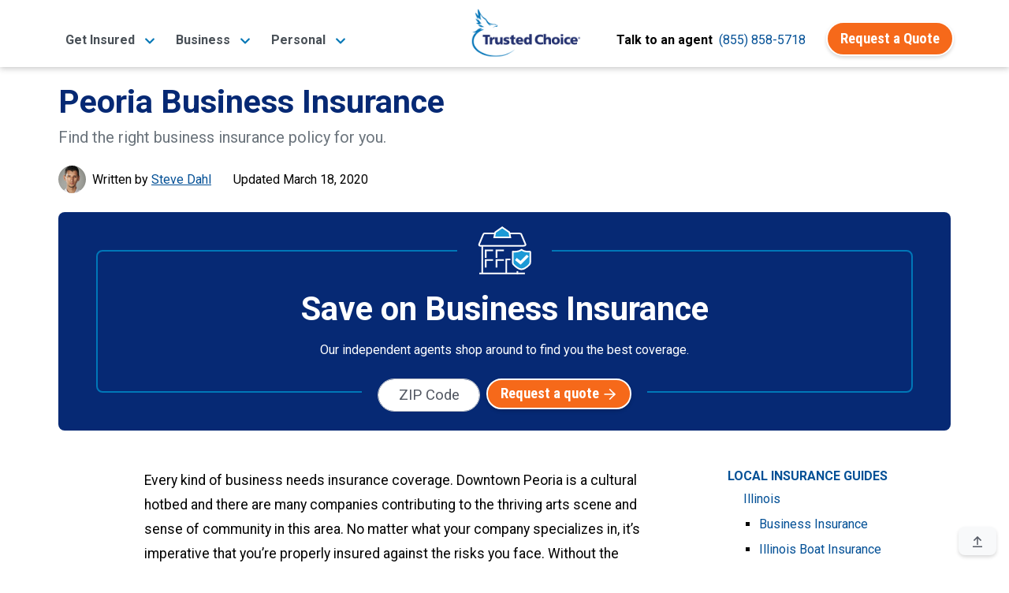

--- FILE ---
content_type: text/html;charset=UTF-8
request_url: https://www.trustedchoice.com/l/illinois/business-insurance/peoria/
body_size: 17400
content:
<!--
  ~ Copyright (C) Consumer Agent Portal, LLC - All Rights Reserved
  ~ Unauthorized copying of this file, via any medium is strictly prohibited
  ~ Proprietary and confidential
  ~ Written by chouyouyang, August 22, 2022
  -->

<!DOCTYPE html>

<html lang="en" xml:lang="en">














<head>
    <meta charset="utf-8"><meta name="viewport" content="width=device-width,initial-scale=1"> <script>(function (w, d, s, l, i) {
                w[l] = w[l] || [];
                w[l].push({
                    'gtm.start':
                        new Date().getTime(), event: 'gtm.js'
                });
                var f = d.getElementsByTagName(s)[0],
                    j = d.createElement(s), dl = l != 'dataLayer' ? '&l=' + l : '';
                j.async = true;
                j.src =
                    'https://www.googletagmanager.com/gtm.js?id=' + i + dl + '&gtm_auth=' + "t7NVvGnv5tNzTM9FMMoaWg" + '&gtm_preview=env-' + "54" + '&gtm_cookies_win=x';
                f.parentNode.insertBefore(j, f);
            })(window, document, 'script', 'dataLayer', 'GTM-M29M54M');</script> <title>Find Business Insurance Savings in Peoria | Trusted Choice</title><meta name="description" content="Independent agents in Peoria shop multiple companies to get you the best price on business insurance. Get the coverage you want and the savings you need."><link rel="canonical" href="https://www.trustedchoice.com/l/illinois/business-insurance/peoria/"> <meta name="google-site-verification" content="vNoOiPBbyYkwHseaO8azdq15a2EvE9LjQ2cMFFqcFUk"><meta name="msvalidate.01" content="90238126FFE538C031B971DBA7F9CB4B"><meta name="p:domain_verify" content="7e0f1194fb5d52275a33c70db7f1d047"><meta name="facebook-domain-verification" content="9fiuqotllvpqvc6jk3frgx2itexnxo">  <link rel="shortcut icon" href="/favicon.ico" type="image/x-icon"><link rel="icon" sizes="192x192" href="/favicon.ico"><link rel="apple-touch-icon" href="/apple-touch-icon.png"><link rel="apple-touch-icon" sizes="57x57" href="/apple-touch-icon-57x57.png"><link rel="apple-touch-icon" sizes="72x72" href="/apple-touch-icon-72x72.png"><link rel="apple-touch-icon" sizes="76x76" href="/apple-touch-icon-76x76.png"><link rel="apple-touch-icon" sizes="114x114" href="/apple-touch-icon-114x114.png"><link rel="apple-touch-icon" sizes="120x120" href="/apple-touch-icon-120x120.png"><link rel="apple-touch-icon" sizes="144x144" href="/apple-touch-icon-144x144.png"><link rel="apple-touch-icon" sizes="152x152" href="/apple-touch-icon-152x152.png"><link rel="apple-touch-icon" sizes="180x180" href="/apple-touch-icon-180x180.png">  <script type="text/javascript">var _iub=_iub||[];_iub.csConfiguration={countryDetection:!0,enableGdpr:!1,enableUspr:!0,floatingPreferencesButtonDisplay:"bottom-right",lang:"en",siteId:2741231,tcfPurposes:{2:"consent_only",7:"consent_only",8:"consent_only",9:"consent_only",10:"consent_only"},cookiePolicyId:75803826,banner:{backgroundColor:"#FFFFFF",backgroundOverlay:!0,closeButtonDisplay:!1,logo:null,position:"float-bottom-center",textColor:"#000000"}}</script><script type="text/javascript" src="//cs.iubenda.com/sync/2741231.js"></script><script type="text/javascript" src="//cdn.iubenda.com/cs/gpp/stub.js"></script><script type="text/javascript" src="//cdn.iubenda.com/cs/iubenda_cs.js" charset="UTF-8" async></script>  
    <meta property="og:title" content="Find Business Insurance Savings in Peoria"><meta property="og:type" content="article"><meta property="og:image" content="https://assets-us-01.kc-usercontent.com:443/0542d611-b6d8-4320-a4f4-35ac5cbf43a6/911631bb-5b81-41d8-bd99-61a2b73ad337/tc_logo_bird_med.png"><meta property="og:url" content="https://www.trustedchoice.com/l/illinois/business-insurance/peoria/"><meta property="og:description" content="Independent agents in Peoria shop multiple companies to get you the best price on business insurance. Get the coverage you want and the savings you need."><meta property="og:site_name" content="TrustedChoice.com"><meta name="twitter:card" content="summary"><meta name="twitter:site" content="@awesome_agents"> 
    <script type="application/ld+json">{
  "@context" : "https://schema.org/",
  "@type" : "Article",
  "headline" : "How to Find Peoria, IL Business Insurance",
  "description" : "Independent agents in Peoria shop multiple companies to get you the best price on business insurance. Get the coverage you want and the savings you need.",
  "datePublished" : "2020-03-18T00:00:00Z",
  "dateModified" : "2021-02-25T20:39:31.112263200Z"
}</script>
    <style>#main-nav-wrapper{position:fixed;width:100%;z-index:1030;font-family:Roboto,Arial,Helvetica,sans-serif;top:0}#main-nav-wrapper nav{margin-bottom:5px;top:0;z-index:1}#main-nav-wrapper nav .nav-logo{width:110px;object-fit:contain;height:auto}#main-nav-wrapper nav span.nav-logo{content:url(/trustedchoice-logo-white.png)}#main-nav-wrapper nav#main-nav{background-image:linear-gradient(0deg,#0077b8 0,#0264a7 57%,#035096 100%);background-color:#0077b8;height:85px}#main-nav-wrapper nav#main-nav .nav-category{height:100%;display:flex;flex-direction:column;padding:0 5px;justify-content:center}#main-nav-wrapper nav#main-nav .nav-category a.btn{font-size:14pt}#main-nav-wrapper nav#main-nav .nav-category a.btn:hover{color:#fff}#main-nav-wrapper #main-nav.scrolled,.scrolled #main-nav-wrapper #main-nav{height:85px;background-color:#fff;background-image:none;opacity:1}#main-nav-wrapper #main-nav.scrolled .nav-content,.scrolled #main-nav-wrapper #main-nav .nav-content{height:85px;position:relative;padding:0}#main-nav-wrapper .mega-menu{margin-top:-600px;position:fixed;z-index:-1}#main-nav-wrapper .mega-menu .link-group-list{display:none}#main-nav-wrapper .mobile-menu{position:fixed;top:100vh}#main-nav-wrapper .mobile-menu-toggle{margin-top:8px}.agency-menu,.directory-menu{display:none}.mega-menu-nav-item{align-self:center;margin:0 10px}.mega-menu-nav-item button{background-color:transparent;border:none;font-size:1em}#main-nav-wrapper #main-nav.scrolled span.nav-logo,.scrolled #main-nav-wrapper #main-nav span.nav-logo{width:125px;content:url(/trustedchoice-logo-color.png)}#main-nav-wrapper nav#main-nav .nav-category a,#main-nav-wrapper nav#main-nav .nav-category button{color:#fff;font-size:1em;font-weight:700}#main-nav-wrapper #main-nav.scrolled .nav-agency-links,.scrolled #main-nav-wrapper #main-nav .nav-agency-links{opacity:0}#main-nav-wrapper #main-nav.scrolled .nav-category a,#main-nav-wrapper #main-nav.scrolled .nav-category button a,.scrolled #main-nav-wrapper #main-nav .nav-category a,.scrolled #main-nav-wrapper #main-nav .nav-category button a{color:#495057}@media (min-width:576px){#main-nav-wrapper nav .nav-logo{width:125px}}@media (min-width:992px){#main-nav-wrapper nav#main-nav{height:135px}#main-nav-wrapper #main-nav.scrolled span.nav-logo,.scrolled #main-nav-wrapper #main-nav span.nav-logo{width:140px}#main-nav-wrapper nav .nav-logo{width:166px}}@media (max-width:575.98px){#main-nav-wrapper #main-nav.scrolled span.nav-logo,.scrolled #main-nav-wrapper #main-nav span.nav-logo{width:110px}}</style> 
    <style>@font-face{font-family:Roboto;font-style:italic;font-weight:400;font-display:swap;src:url(https://fonts.gstatic.com/s/roboto/v29/KFOkCnqEu92Fr1Mu52xP.ttf) format('truetype')}@font-face{font-family:Roboto;font-style:normal;font-weight:300;font-display:swap;src:url(https://fonts.gstatic.com/s/roboto/v29/KFOlCnqEu92Fr1MmSU5vAw.ttf) format('truetype')}@font-face{font-family:Roboto;font-style:normal;font-weight:400;font-display:swap;src:url(https://fonts.gstatic.com/s/roboto/v29/KFOmCnqEu92Fr1Me5Q.ttf) format('truetype')}@font-face{font-family:Roboto;font-style:normal;font-weight:500;font-display:swap;src:url(https://fonts.gstatic.com/s/roboto/v29/KFOlCnqEu92Fr1MmEU9vAw.ttf) format('truetype')}@font-face{font-family:Roboto;font-style:normal;font-weight:700;font-display:swap;src:url(https://fonts.gstatic.com/s/roboto/v29/KFOlCnqEu92Fr1MmWUlvAw.ttf) format('truetype')}@font-face{font-family:Roboto;font-style:normal;font-weight:900;font-display:swap;src:url(https://fonts.gstatic.com/s/roboto/v29/KFOlCnqEu92Fr1MmYUtvAw.ttf) format('truetype')}@font-face{font-family:'Roboto Condensed';font-style:normal;font-weight:400;font-display:swap;src:url(https://fonts.gstatic.com/s/robotocondensed/v19/ieVl2ZhZI2eCN5jzbjEETS9weq8-59U.ttf) format('truetype')}@font-face{font-family:'Roboto Condensed';font-style:normal;font-weight:700;font-display:swap;src:url(https://fonts.gstatic.com/s/robotocondensed/v19/ieVi2ZhZI2eCN5jzbjEETS9weq8-32meKCM.ttf) format('truetype')}.mb-1{margin-bottom:.25rem!important}@media (min-width:992px){.d-lg-none{display:none!important}.d-lg-flex{display:-ms-flexbox!important;display:flex!important}}@media (min-width:1200px){.d-xl-flex{display:-ms-flexbox!important;display:flex!important}}@media (min-width:768px){.d-md-block{display:block!important}.justify-content-md-start{justify-content:flex-start!important}.ml-md-2{margin-left:.5rem!important}.px-md-1{padding-right:.25rem!important}.px-md-1{padding-left:.25rem!important}.p-md-5{padding:3rem!important}}@media (min-width:992px){.d-lg-none{display:none!important}.d-lg-flex{display:flex!important}}@media (min-width:1200px){.d-xl-flex{display:flex!important}}article,aside,header,hgroup,main,nav{display:block}.col,.col-12,.col-auto,.col-lg-8,.col-xl-7{position:relative;width:100%;padding-right:15px;padding-left:15px}article,aside,header,hgroup,nav{display:block}button{margin:0;font-family:inherit;font-size:inherit;line-height:inherit}button{overflow:visible}button{-webkit-appearance:button}button::-moz-focus-inner{padding:0;border-style:none}.col-12{position:relative;width:100%;padding-right:15px;padding-left:15px}.mb-2{margin-bottom:.5rem!important}@media (min-width:768px){.ml-md-2{margin-left:.5rem!important}.px-md-1{padding-right:.25rem!important}.px-md-1{padding-left:.25rem!important}.p-md-5{padding:3rem!important}}@media (max-width:575.98px){.search-widget-article .search-widget-inner-container{border:none}}html{font-family:sans-serif;line-height:1.15;-webkit-text-size-adjust:100%}body{margin:0;font-family:-apple-system,BlinkMacSystemFont,"Segoe UI",Roboto,"Helvetica Neue",Arial,"Noto Sans",sans-serif,"Apple Color Emoji","Segoe UI Emoji","Segoe UI Symbol","Noto Color Emoji";font-size:1rem;font-weight:400;line-height:1.5;color:#545963;text-align:left;background-color:#fff}h1,h2,h3,h4{margin-top:0;margin-bottom:.5rem}p{margin-top:0;margin-bottom:1rem}ul{margin-top:0;margin-bottom:1rem}a{color:#0077b8;text-decoration:none;background-color:transparent}a:not([href]):not([tabindex]){color:inherit;text-decoration:none}html{box-sizing:border-box;-ms-overflow-style:scrollbar}*,::after,::before{box-sizing:inherit}.row{display:-ms-flexbox;display:flex;-ms-flex-wrap:wrap;flex-wrap:wrap;margin-right:-15px;margin-left:-15px}.col{-ms-flex-preferred-size:0;flex-basis:0;-ms-flex-positive:1;flex-grow:1;max-width:100%}.col-auto{-ms-flex:0 0 auto;flex:0 0 auto;width:auto;max-width:100%}.col-12{-ms-flex:0 0 100%;flex:0 0 100%;max-width:100%}.d-flex{display:-ms-flexbox!important;display:flex!important}@media (min-width:576px){#article main p{font-size:1.1rem;line-height:1.8}.d-sm-block{display:block!important}.d-sm-flex{display:-ms-flexbox!important;display:flex!important}}@media (min-width:992px){.col-lg-3{-ms-flex:0 0 25%;flex:0 0 25%;max-width:25%}.col-lg-8{-ms-flex:0 0 66.666667%;flex:0 0 66.666667%;max-width:66.666667%}.d-lg-none{display:none!important}.d-lg-flex{display:-ms-flexbox!important;display:flex!important}}@media (min-width:1200px){.col-xl-7{-ms-flex:0 0 58.333333%;flex:0 0 58.333333%;max-width:58.333333%}.d-xl-flex{display:-ms-flexbox!important;display:flex!important}}.flex-row{-ms-flex-direction:row!important;flex-direction:row!important}.flex-wrap{-ms-flex-wrap:wrap!important;flex-wrap:wrap!important}.flex-grow-1{-ms-flex-positive:1!important;flex-grow:1!important}.justify-content-center{-ms-flex-pack:center!important;justify-content:center!important}.justify-content-between{-ms-flex-pack:justify!important;justify-content:space-between!important}.align-items-center{-ms-flex-align:center!important;align-items:center!important}.align-items-baseline{-ms-flex-align:baseline!important;align-items:baseline!important}:root{--blue:#007bff;--indigo:#6610f2;--purple:#6f42c1;--pink:#e83e8c;--red:#dc3545;--orange:#fd7e14;--yellow:#ffc107;--green:#28a745;--teal:#20c997;--cyan:#17a2b8;--white:#fff;--gray:#545963;--gray-dark:#343a40;--primary:#0077b8;--secondary:#f6691a;--success:#28a745;--info:#0077b8;--warning:#ffc107;--danger:#dc3545;--light:#f8f9fa;--dark:#343a40;--white:#fff;--breakpoint-xs:0;--breakpoint-sm:576px;--breakpoint-md:768px;--breakpoint-lg:992px;--breakpoint-xl:1200px;--font-family-sans-serif:"Roboto",-apple-system,BlinkMacSystemFont,"Segoe UI","Helvetica Neue",Arial,"Noto Sans",sans-serif,"Apple Color Emoji","Segoe UI Emoji","Segoe UI Symbol","Noto Color Emoji";--font-family-monospace:SFMono-Regular,Menlo,Monaco,Consolas,"Liberation Mono","Courier New",monospace}[type=submit]::-moz-focus-inner,button::-moz-focus-inner{padding:0;border-style:none}::-webkit-file-upload-button{font:inherit;-webkit-appearance:button}.h1,h1{font-size:2.5rem}@media (max-width:1200px){.h1,h1{font-size:calc(1.375rem + 1.5vw)}}h2{font-size:2rem}@media (max-width:1200px){h2{font-size:calc(1.325rem + .9vw)}}h3{font-size:1.75rem}@media (max-width:1200px){h3{font-size:calc(1.3rem + .6vw)}}h4{font-size:1.5rem}@media (min-width:768px){.justify-content-md-start{-ms-flex-pack:start!important;justify-content:flex-start!important}}@media (min-width:992px){.container{max-width:960px}}@media (min-width:1200px){.container{max-width:1140px}}@media (min-width:992px){.col-lg-3{flex:0 0 25%;max-width:25%}.col-lg-8{flex:0 0 66.66666667%;max-width:66.66666667%}}@media (min-width:1200px){.col-xl-7{flex:0 0 58.33333333%;max-width:58.33333333%}}.form-control::-ms-expand{background-color:transparent;border:0}.form-control:-moz-focusring{color:transparent;text-shadow:0 0 0 #495057}@media (min-width:768px){.d-md-block{display:block!important}.justify-content-md-start{justify-content:flex-start!important}.ml-md-2{margin-left:.5rem!important}.pl-md-0{padding-left:0!important}.px-md-1{padding-right:.25rem!important}.px-md-1{padding-left:.25rem!important}.p-md-5{padding:3rem!important}}@media (max-width:1200px){h4{font-size:calc(1.275rem + .3vw)}#article-header .h1{font-size:calc(1.425rem + 2.1vw)}}@media (min-width:992px){.d-lg-none{display:none!important}.d-lg-flex{display:flex!important}.mr-lg-0{margin-right:0!important}.mb-lg-3{margin-bottom:1rem!important}.text-lg-center{text-align:center!important}}@media (min-width:1200px){.d-xl-flex{display:flex!important}.mx-xl-6{margin-right:4rem!important}.mx-xl-6{margin-left:4rem!important}}.agency-menu,.directory-menu{position:fixed;z-index:1050;background-color:#f2f2f2;padding:5px 15px 10px;color:#fff;box-shadow:0 3px 5px 1px rgba(92,92,92,.15);top:85px}.agency-menu ul,.directory-menu ul{list-style:none!important;color:#052954!important}.agency-menu ul li,.directory-menu ul li{color:#052954!important;line-height:2em;font-size:.85em}.agency-menu ul li a,.directory-menu ul li a{font-size:15px}:root{--blue:#007bff;--indigo:#6610f2;--purple:#6f42c1;--pink:#e83e8c;--red:#dc3545;--orange:#fd7e14;--yellow:#ffc107;--green:#28a745;--teal:#20c997;--cyan:#17a2b8;--white:#fff;--gray:#545963;--gray-dark:#343a40;--white:#fff;--info:#0077b8;--breakpoint-xs:0;--breakpoint-sm:576px;--breakpoint-md:768px;--breakpoint-lg:992px;--breakpoint-xl:1200px;--font-family-sans-serif:"Roboto",-apple-system,BlinkMacSystemFont,"Segoe UI","Helvetica Neue",Arial,"Noto Sans",sans-serif,"Apple Color Emoji","Segoe UI Emoji","Segoe UI Symbol","Noto Color Emoji";--font-family-monospace:SFMono-Regular,Menlo,Monaco,Consolas,"Liberation Mono","Courier New",monospace}.container{width:100%;padding-right:15px;padding-left:15px;margin-right:auto;margin-left:auto}@media (min-width:576px){.container{max-width:540px}}@media (min-width:768px){.container{max-width:720px}}@media (min-width:992px){.container{max-width:960px}}@media (min-width:1200px){.container{max-width:1140px}}.row{display:flex;flex-wrap:wrap;margin-right:-15px;margin-left:-15px}.col,.col-12,.col-auto,.col-lg-3,.col-lg-8,.col-xl-7{position:relative;width:100%;padding-right:15px;padding-left:15px}.col{flex-basis:0;flex-grow:1;max-width:100%}.col-auto{flex:0 0 auto;width:auto;max-width:100%}.col-12{flex:0 0 100%;max-width:100%}.d-none{display:none!important}.d-flex{display:flex!important}@media (min-width:576px){.d-sm-block{display:block!important}.d-sm-flex{display:flex!important}}@media (min-width:768px){.d-md-block{display:block!important}}@media (min-width:992px){.col-lg-3{flex:0 0 25%;max-width:25%}.col-lg-8{flex:0 0 66.66666667%;max-width:66.66666667%}.d-lg-none{display:none!important}.d-lg-flex{display:flex!important}}@media (min-width:1200px){.col-xl-7{flex:0 0 58.33333333%;max-width:58.33333333%}.d-xl-flex{display:flex!important}}.flex-row{flex-direction:row!important}.flex-wrap{flex-wrap:wrap!important}.flex-grow-1{flex-grow:1!important}.justify-content-center{justify-content:center!important}.justify-content-between{justify-content:space-between!important}.align-items-center{align-items:center!important}.align-items-baseline{align-items:baseline!important}.position-relative{position:relative!important}.m-0{margin:0!important}.mt-0{margin-top:0!important}.mb-0{margin-bottom:0!important}.ml-0{margin-left:0!important}.mt-1{margin-top:.25rem!important}.my-2{margin-top:.5rem!important}.mr-2,.mx-2{margin-right:.5rem!important}.mb-2,.my-2{margin-bottom:.5rem!important}.ml-2,.mx-2{margin-left:.5rem!important}.mb-3{margin-bottom:1rem!important}.mb-4{margin-bottom:1.5rem!important}.mb-5{margin-bottom:3rem!important}.p-0{padding:0!important}.px-0{padding-right:0!important}.px-0{padding-left:0!important}.px-1{padding-right:.25rem!important}.pb-1{padding-bottom:.25rem!important}.px-1{padding-left:.25rem!important}.p-2{padding:.5rem!important}.pt-2{padding-top:.5rem!important}.px-2{padding-right:.5rem!important}.px-2{padding-left:.5rem!important}.px-3{padding-right:1rem!important}.pb-3{padding-bottom:1rem!important}.px-3{padding-left:1rem!important}.px-4{padding-right:1.5rem!important}.pb-4{padding-bottom:1.5rem!important}.px-4{padding-left:1.5rem!important}.pt-5{padding-top:3rem!important}.mx-auto{margin-right:auto!important}.ml-auto,.mx-auto{margin-left:auto!important}@media (min-width:576px){.mt-sm-3{margin-top:1rem!important}.p-sm-3{padding:1rem!important}.px-sm-3{padding-right:1rem!important}.pb-sm-3{padding-bottom:1rem!important}.px-sm-3{padding-left:1rem!important}.pt-sm-5,.py-sm-5{padding-top:3rem!important}.py-sm-5{padding-bottom:3rem!important}}@media (min-width:768px){.justify-content-md-start{justify-content:flex-start!important}.ml-md-2{margin-left:.5rem!important}.pl-md-0{padding-left:0!important}.px-md-1{padding-right:.25rem!important}.px-md-1{padding-left:.25rem!important}.p-md-5{padding:3rem!important}}.text-left{text-align:left!important}.text-center{text-align:center!important}@media (min-width:992px){.mr-lg-0{margin-right:0!important}.mb-lg-3{margin-bottom:1rem!important}.text-lg-center{text-align:center!important}}@media (min-width:1200px){.mx-xl-6{margin-right:4rem!important}.mx-xl-6{margin-left:4rem!important}}.text-uppercase{text-transform:uppercase!important}.font-weight-normal{font-weight:400!important}.font-weight-bold{font-weight:700!important}.text-white{color:#fff!important}.text-muted{color:#545963!important}.text-decoration-none{text-decoration:none!important}.img-blue-300{-webkit-filter:invert(77%) sepia(14%) saturate(1132%) hue-rotate(166deg) brightness(93%) contrast(85%);filter:invert(77%) sepia(14%) saturate(1132%) hue-rotate(166deg) brightness(93%) contrast(85%)}.img-blue-800{-webkit-filter:invert(16%) sepia(48%) saturate(2390%) hue-rotate(202deg) brightness(96%) contrast(109%);filter:invert(16%) sepia(48%) saturate(2390%) hue-rotate(202deg) brightness(96%) contrast(109%)}.img-gray-600{-webkit-filter:invert(33%) sepia(16%) saturate(363%) hue-rotate(182deg) brightness(93%) contrast(81%);filter:invert(33%) sepia(16%) saturate(363%) hue-rotate(182deg) brightness(93%) contrast(81%)}.img-white-800{-webkit-filter:invert(100%) sepia(2%) saturate(641%) hue-rotate(200deg) brightness(121%) contrast(100%);filter:invert(100%) sepia(2%) saturate(641%) hue-rotate(200deg) brightness(121%) contrast(100%)}.svg-text-lg{width:1em}.text-tc-blue-800{color:#062974}div.ad-widget .background{border-radius:5px;background-color:#f5f5f5}.search-widget-article{font-family:Roboto,-apple-system,BlinkMacSystemFont,"Segoe UI","Helvetica Neue",Arial,"Noto Sans",sans-serif,"Apple Color Emoji","Segoe UI Emoji","Segoe UI Symbol","Noto Color Emoji"!important}.search-widget-article p:first-of-type{font-size:2.6rem!important;line-height:1.2!important;font-weight:700}.search-widget-article p{font-size:1rem!important}.search-widget-article .search-widget-inner-container{border:2px solid #0077b8}@media (max-width:575.98px){.search-widget-article p:first-of-type{font-size:2rem!important}.search-widget-article .search-widget-inner-container{border:none}}.search-widget-article .search-widget-icon-container{width:120px;top:-48px;left:calc(50% - 60px);right:0}.search-widget-article .btn-secondary,.search-widget-article input.form-control.rounded-lg{font-size:14pt}div.search-widget{font-family:Roboto,Arial,Helvetica,sans-serif}div.search-widget .form-control{border-width:0 0 2px;margin:0;border-radius:0;width:85px;text-align:center;min-height:40px;padding:5px 10px;font-family:Roboto,Arial,Helvetica,sans-serif}div.search-widget-article .form-control{border-width:1px}#agency-dropdown ul,#directory-dropdown ul{padding:0;margin:0}#back-to-top{position:fixed;right:16px;bottom:16px}*,::after,::before{box-sizing:border-box}html{font-family:sans-serif;line-height:1.15;-webkit-text-size-adjust:100%;height:100%}article,aside,header,hgroup,main,nav,section{display:block}body{margin:0;font-family:Roboto,-apple-system,BlinkMacSystemFont,"Segoe UI","Helvetica Neue",Arial,"Noto Sans",sans-serif,"Apple Color Emoji","Segoe UI Emoji","Segoe UI Symbol","Noto Color Emoji";font-size:1rem;font-weight:400;line-height:1.5;color:#030303;text-align:left;background-color:#fff}h1,h2,h3,h4{margin-top:0}p,ul{margin-top:0;margin-bottom:1rem}ul ul{margin-bottom:0}strong{font-weight:bolder}a{color:#035096;text-decoration:none;background-color:transparent}img{vertical-align:middle;border-style:none}table{border-collapse:collapse}button{border-radius:0}button,input{margin:0;font-family:inherit;font-size:inherit;line-height:inherit}button,input{overflow:visible}button{text-transform:none}[type=submit],button{-webkit-appearance:button}.h1,.h5,.h6,h1,h2,h3,h4{margin-bottom:.5rem;font-family:Roboto,-apple-system,BlinkMacSystemFont,"Segoe UI","Helvetica Neue",Arial,"Noto Sans",sans-serif,"Apple Color Emoji","Segoe UI Emoji","Segoe UI Symbol","Noto Color Emoji";font-weight:700;line-height:1.2}.h1,h1{font-size:2.5rem;font-size:calc(1.375rem + 1.5vw)}h2{font-size:2rem;font-size:calc(1.325rem + .9vw)}h3{font-size:1.75rem;font-size:calc(1.3rem + .6vw)}h4{font-size:1.5rem;font-size:calc(1.275rem + .3vw)}.h5{font-size:1.25rem}.h6{font-size:1rem}.small{font-size:80%;font-weight:400}.list-inline-item{display:inline-block}.list-inline-item:not(:last-child){margin-right:.5rem}.img-fluid{max-width:100%;height:auto}.form-control{display:block;width:100%;height:calc(1.5em + .75rem + 2px);padding:.375rem .75rem;font-size:1rem;font-weight:400;line-height:1.5;color:#495057;background-color:#fff;background-clip:padding-box;border:1px solid #c0c4ca;border-radius:.5rem}.form-control::-webkit-input-placeholder{color:#545963;opacity:1}.form-control::-moz-placeholder{color:#545963;opacity:1}.form-control:-ms-input-placeholder{color:#545963;opacity:1}.form-control::-ms-input-placeholder{color:#545963;opacity:1}.btn{display:inline-block;font-family:"Roboto Condensed",-apple-system,BlinkMacSystemFont,"Segoe UI","Helvetica Neue",Arial,"Noto Sans",sans-serif,"Apple Color Emoji","Segoe UI Emoji","Segoe UI Symbol","Noto Color Emoji";font-weight:400;color:#030303;text-align:center;vertical-align:middle;background-color:transparent;border:2px solid transparent;padding:.375rem 1rem;font-size:1rem;line-height:1.5;border-radius:25px}.btn-secondary{color:#fff;background-color:#f6691a}.btn-light{color:#030303;background-color:#f8f9fa}.btn-link{font-weight:400;color:#035096;text-decoration:none}.btn-lg{padding:.5rem 1rem;font-size:1.25rem;line-height:1.25;border-radius:25px}.collapse:not(.show){display:none}.card-body{flex:1 1 auto;min-height:1px;padding:1.25rem}.bg-white{background-color:#fff!important}.border-bottom{border-bottom:1px solid #d8dadd!important}.border-0{border:0!important}.rounded{border-radius:.5rem!important}.rounded-lg{border-radius:25px!important}.position-absolute{position:absolute!important}.sr-only{position:absolute;width:1px;height:1px;padding:0;margin:-1px;overflow:hidden;clip:rect(0,0,0,0);white-space:nowrap;border:0}.w-100{width:100%!important}.bg-tc-blue-800{background-color:#062974!important}.shadow-6{box-shadow:0 3px 5px -1px rgba(0,0,0,.2),0 6px 10px 0 rgba(0,0,0,.14),0 1px 18px 0 rgba(0,0,0,.12)}.list-inline-divided{padding-left:0;list-style:none}.list-inline-divided .list-inline-item:not(:last-child){margin-right:.25rem}.list-inline-divided .list-inline-item:not(:last-child)::after{content:" |";margin-left:calc(.25rem)}.btn-secondary{font-weight:700;border-color:#fff;box-shadow:0 .15rem .25rem rgba(0,0,0,.15)}.btn-light{font-weight:700;border-color:#fff;box-shadow:0 .15rem .25rem rgba(0,0,0,.15)}.btn-lg{border-width:3px}body{display:flex;flex-direction:column;height:100%}main{flex:1 0 auto}img{max-width:100%}#article article{margin-top:105px;flex:1 0 auto;padding:0}#article main p{font-size:1rem;line-height:1.75;margin-bottom:1.5rem}#article main table{width:100%;margin-bottom:1rem}#article main table td{padding:.75rem;vertical-align:top;border-top:1px solid #d8dadd}#article main table tbody tr:nth-of-type(odd){background-color:rgba(0,0,0,.05)}@media (min-width:576px){.search-widget-article .search-widget-form-container{position:absolute;left:0;right:0}#article main p{font-size:1.1rem;line-height:1.8}}#article-header .h1{font-size:3rem}@media (max-width:1200px){#article-header .h1{font-size:calc(1.425rem + 2.1vw)}}#article-header .list-inline-item:not(:last-child)::after{content:" \007c"}#article-nav ul{list-style:none}#article-nav>ul{padding:0}#article-nav>ul ul{-webkit-padding-start:20px;padding-inline-start:20px}#article-sources-list p{margin-bottom:.5rem}#article-author-img,#expert-review-img{max-width:35px;max-height:35px;border-radius:50%;-o-object-fit:cover;object-fit:cover;overflow:hidden}#article-author>div>div>span>span,#expert-review>div>div>span>span{color:#035096;text-decoration:underline;cursor:pointer}#article-author>div>div>span>span:hover,#expert-review>div>div>span>span:hover{text-decoration:none}.author-expert-tooltip{position:relative;display:inline-block}.author-expert-tooltip+.tooltip-text{visibility:hidden;display:none;width:335px;background-color:#fff;border:1px solid #035096;color:#495057;border-radius:6px;position:absolute;z-index:1;margin-top:12px}.author-expert-tooltip+.tooltip-text:before{content:'';display:block;position:absolute;left:140px;bottom:100%;width:0;height:0;border:10px solid transparent;border-bottom-color:#035096}.author-expert-tooltip+.tooltip-text:after{content:'';display:block;position:absolute;left:141px;bottom:100%;width:0;height:0;border:9px solid transparent;border-bottom-color:#fff}.author-expert-tooltip+.tooltip-text img{border-radius:50%;-o-object-fit:cover;object-fit:cover;overflow:hidden;min-width:60px}.author-expert-tooltip+.tooltip-text a{text-decoration:underline}.author-expert-tooltip+.tooltip-text a:hover{text-decoration:none}.author-expert-tooltip.tooltip-active+.tooltip-text{visibility:visible;display:block}#expert-review .tooltip-text:before{left:123px}@media (max-width:991.98px){#expert-review .tooltip-text:before{left:159px}.author-expert-tooltip+.tooltip-text{left:-38px!important}}#expert-review .tooltip-text:after{left:124px}@media (max-width:991.98px){.tooltip-text.author-no-image,.tooltip-text.expert-no-image{left:4px!important}.tooltip-text.author-no-image:before{left:79px!important}.tooltip-text.author-no-image:after{left:80px!important}.tooltip-text.expert-no-image:before{left:118px!important}.tooltip-text.expert-no-image:after{left:119px!important}}</style>
</head>

<body id="article" class="scrolled">
<noscript><iframe src="https://www.googletagmanager.com/ns.html?id=GTM-M29M54M&amp;gtm_auth=t7NVvGnv5tNzTM9FMMoaWg&amp;gtm_preview=env-54&amp;gtm_cookies_win=x" height="0" width="0" style="display:none;visibility:hidden"></iframe></noscript> 

<div id="main-nav-wrapper"><nav id="main-nav" aria-label="TrustedChoice.com Navigation"><div role="menubar" class="container nav-content d-flex justify-content-between h-100"><div class="mega-menu-nav-item nav-category d-none d-lg-flex mx-2" aria-haspopup="true" data-menu="business_insurance_97958ca"><a role="menuitem" class="mega-menu-toggle text-nowrap" style="white-space:nowrap" data-target="business_insurance_97958ca"><span>Get Insured</span> <img class="ml-2 img-blue-500" width="14" height="14" src="/icons/solid/chevron-down.svg" alt=""></a></div><div class="mega-menu-nav-item nav-category d-none d-lg-flex mx-2" aria-haspopup="true" data-menu="personal_insurance__copy_"><a role="menuitem" class="mega-menu-toggle text-nowrap" style="white-space:nowrap" data-target="personal_insurance__copy_"><span>Business</span> <img class="ml-2 img-blue-500" width="14" height="14" src="/icons/solid/chevron-down.svg" alt=""></a></div><div class="mega-menu-nav-item nav-category d-none d-lg-flex mx-2" aria-haspopup="true" data-menu="get_insured__copy_"><a role="menuitem" class="mega-menu-toggle text-nowrap" style="white-space:nowrap" data-target="get_insured__copy_"><span>Personal</span> <img class="ml-2 img-blue-500" width="14" height="14" src="/icons/solid/chevron-down.svg" alt=""></a></div><a class="mega-menu-nav-item text-left flex-grow-1 text-lg-center" href="/" role="menuitem" title="Homepage"><span id="tc-logo-mega-menu" class="nav-logo" role="img" alt="trustedchoice.com logo"></span></a><div role="menu" class="mega-menu-nav-item nav-category nav-agency-links d-none d-lg-flex mx-2 text-nowrap"><a href="/advantage/" rel="nofollow noopener" role="menuitem">Join our IA Network</a></div><div role="none" class="mega-menu-nav-item nav-category nav-agency-links d-none d-lg-flex mx-2 text-nowrap"><a href="https://iw.trustedchoice.com/" rel="nofollow noopener" role="menuitem" target="_blank">Agent Log In</a></div><div role="none" class="mega-menu-nav-item nav-category nav-agency-links d-none d-lg-flex"><a class="btn btn-secondary ml-0 mt-0 text-nowrap" rel="nofollow" href="/find-an-agent/?category=COMMERCIAL&amp;naics-display=Peoria%20Business%20Insurance&amp;referralUrl=https://www.trustedchoice.com/l/illinois/business-insurance/peoria/" onclick='window.dataLayer.push({ctaReferrerUrl:window.location.pathname,event:"setCustomDimensions"})'><span>Request a Quote</span>  </th:block></a></div><div class="nav-cta-links d-sm-flex mt-0 mt-sm-3 mr-lg-0"><div id="nav-phone-number" class="mega-menu-nav-item font-weight-bold d-flex justify-content-center justify-content-md-start align-items-center"><div class="font-weight-bold mr-2 d-none d-xl-flex" style="white-space:nowrap">Talk to an agent</div><div> <div style="white-space:nowrap"><button class="btn-link p-0" onclick="javascript:window.location='tel:+18558585718'" href="tel:+18558585718">(855) 858-5718</button></div></div></div><div class="mega-menu-nav-item m-0"><a class="btn btn-secondary ml-0 ml-md-3 mt-0" rel="nofollow" href="/find-an-agent/?category=COMMERCIAL&amp;naics-display=Peoria%20Business%20Insurance&amp;referralUrl=https://www.trustedchoice.com/l/illinois/business-insurance/peoria/" onclick='window.dataLayer.push({ctaReferrerUrl:window.location.pathname,event:"setCustomDimensions"})'><span style="white-space:nowrap">Request a Quote</span>  </th:block></a></div></div><div class="mega-menu-nav-item d-lg-none"><button class="mobile-menu-toggle mt-0" aria-hidden="true" tabindex="-1"><img class="img-white-800" width="32" height="32" src="/icons/solid/bars.svg" alt=""> <span class="sr-only">mobile menu</span></button></div><div id="agency-dropdown" class="agency-menu" aria-label="menu"><ul><li role="menuitem"><a href="/advantage/" rel="nofollow" target="_blank">Become a Recommended Agent</a></li><li role="menuitem"><a href="https://iacompanies.trustedchoice.com" rel="nofollow noopener" target="_blank">Become a Recommended Company</a></li></ul></div></div></nav><div id="directory-dropdown" class="directory-menu" aria-label="menu"><ul><li><a href="/agent/" rel="nofollow">Agent Directory</a></li><li><a href="/insurance-companies/">Company Directory</a></li></ul></div><div role="menu" class="mega-menu position-relative" aria-label="menu" style="position:relative!important"> <div class="link-group-list" id="business_insurance_97958ca"><div role="menuitem" class="link-group"><div class="link-group-title"> <h4>Find an Independent Agent</h4></div> <ul>
  <li><a href="/find-an-agent/">Get Matched with an Agent</a></li>
  <li><a href="/agent/">Agent Directory by State</a></li>
</ul></div><div role="menuitem" class="link-group"><div class="link-group-title"> <h4>Find an Insurance Company</h4></div> <ul>
  <li><a href="/find-an-insurance-company/">Get Matched with a Company</a></li>
  <li><a href="/insurance-companies/">Company Directory by State</a></li>
</ul></div><div role="menuitem" class="link-group"><div class="link-group-title"> <h4>What type of insurance do you need?</h4></div> <ul>
  <li><a href="/find-an-agent/?category=COMMERCIAL">Business Insurance</a></li>
  <li><a href="/find-an-agent/?category=PERSONAL">Home, Auto &amp; Personal Insurance</a></li>
  <li><a href="/find-an-agent/?category=LIFE_ANNUITIES">Life &amp; Annuities</a></li>
</ul></div></div><div class="cta-bar font-weight-bold" id="business_insurance_97958ca_cta"><span class="mr-2">Looking for the best insurance?</span><div class="mx-2"><a class="nav-button btn btn-lg btn-secondary" rel="nofollow" href="/find-an-agent/?referralUrl=https://www.trustedchoice.com/l/illinois/business-insurance/peoria/" onclick='window.dataLayer.push({ctaReferrerUrl:window.location.pathname,event:"setCustomDimensions"})'><span>Get a Quote</span></a></div><span class="mx-2">or call</span> <a class="cta-bar-phone text-white" href="tel:+18559086653">(855) 908-6653</a></div> <div class="link-group-list" id="personal_insurance__copy_"><div role="menuitem" class="link-group"><div class="link-group-title"> <h4>Business Type</h4></div> <ul>
  <li><a data-item-id="3d5593a8-ddac-5c2b-b6be-06e67055dca5" href="/n/53/">Real Estate</a></li>
  <li><a data-item-id="e23f53fc-f5ba-5e56-a128-dff6139ae6df" href="/n/23/">Construction</a></li>
  <li><a data-item-id="2c8a09f8-2390-5f62-b895-20ad09e4e9d6" href="/n/31/">Manufacturing</a></li>
  <li><a data-item-id="2c117f45-c6ed-5eb7-92fc-fe6b3ca3317a" href="/n/11/">Agriculture &amp; Forestry</a></li>
  <li><a data-item-id="87aaedde-077e-5c5d-b657-5432abf1f59c" href="/n/22/">Utilities</a></li>
  <li><a data-item-id="8af6c9f3-f376-5274-8cef-ac85ef34f4bc" href="/n/42/">Wholesale Trade</a></li>
  <li><a data-item-id="78b9af5a-2741-50b1-bf00-2e5b7215ef85" href="/n/44/">Retail Trade</a></li>
  <li><a data-item-id="8f0ee170-966c-5dda-9692-94b7ba227202" href="/n/51/">Information Industry</a></li>
  <li><a data-item-id="382e1f06-df24-56de-bbe3-0e259c14e4a6" href="/n/52/">Finance &amp; Insurance</a></li>
  <li><a data-item-id="aea5ecf1-bec3-5a5d-9f64-c4b770128b56" href="/n/54/">Scientific &amp; Technical Services</a></li>
  <li><a href="/n/61/">Educational Services</a></li>
  <li><a data-item-id="62748933-1017-5dd8-aa30-4f07de9742fa" href="/n/55/">Management</a></li>
  <li><a href="/n/92/">Public Administration</a></li>
  <li><a href="/n/62/">Health Care &amp; Social Work</a></li>
  <li><a href="/n/71/">Arts &amp; Entertainment</a></li>
  <li><a href="/n/72/">Hospitality</a></li>
  <li><a href="/n/48/">Transportation &amp; Warehousing</a></li>
  <li><a data-item-id="f7361eb8-9554-44b5-a4a8-36f5c4c14947" href="/n/"><strong>See more ...</strong></a></li>
</ul></div><div role="menuitem" class="link-group"><div class="link-group-title"> <h4>Business Articles</h4></div> <ul>
  <li><a href="/insurance-articles/business-occupational/how-to-start-an-llc/">How to Start an LLC</a></li>
  <li><a href="/insurance-articles/business-occupational/how-to-write-a-business-plan/">How to Write a Business Plan</a></li>
  <li><a href="/insurance-articles/business-occupational/how-to-start-an-online-business/">Beginner's Guide to Starting an Online Business</a></li>
  <li><a href="/insurance-articles/business-occupational/common-workmans-comp-claims/">Ten Most Common Workers' Comp Claims</a></li>
  <li><a href="/insurance-articles/business-occupational/5-ways-improve-employee-engagement/">Five Ways to Increase Employee Engagement</a></li>
  <li><a href="/insurance-articles/business-occupational/5-insurance-questions-online-store/">Five Questions to Ask Before Launching an Online Store</a></li>
  <li><a href="/insurance-articles/business-occupational/cyber-security-awareness-workplace/">Six Ways to Build a Culture of Cybersecurity Awareness</a></li>
  <li><a href="/insurance-articles/business-occupational/5-most-important-financial-decisions-for-small-business/">Five Most Important Financial Decisions for Entrepreneurs</a></li>
  <li><a href="/insurance-articles/business-occupational/12-best-interview-questions/">Twelve Best Interview Questions Small Business Owners Should Ask</a></li>
</ul></div></div><div class="cta-bar font-weight-bold" id="personal_insurance__copy__cta"><span class="mr-2">Looking for the best business insurance?</span><div class="mx-2"><a class="nav-button btn btn-lg btn-secondary" rel="nofollow" href="/find-an-agent/?category=COMMERCIAL&amp;referralUrl=https://www.trustedchoice.com/l/illinois/business-insurance/peoria/" onclick='window.dataLayer.push({ctaReferrerUrl:window.location.pathname,event:"setCustomDimensions"})'><span>Request a Quote</span></a></div><span class="mx-2">or call</span> <a class="cta-bar-phone text-white" href="tel:+18558585718">(855) 858-5718
</a></div> <div class="link-group-list" id="get_insured__copy_"><div role="menuitem" class="link-group"><div class="link-group-title"> <h4>Auto &amp; Vehicle Insurance Quotes</h4></div> <ul>
  <li><a href="/find-an-agent/?category=PERSONAL&amp;businessLines=AUTO">Car Insurance</a></li>
  <li><a href="/find-an-agent/?category=PERSONAL&amp;businessLines=COLA">Collectible Car Insurance</a></li>
  <li><a href="/find-an-agent/?category=PERSONAL&amp;businessLines=BOAT">Boat Insurance</a></li>
  <li><a href="/find-an-agent/?category=PERSONAL&amp;businessLines=MOTO">Motorcycle Insurance</a></li>
  <li><a href="/find-an-agent/?category=PERSONAL&amp;businessLines=ATV">ATV Insurance</a></li>
  <li><a href="/find-an-agent/?category=PERSONAL&amp;businessLines=SNOW">Snowmobile Insurance</a></li>
</ul></div><div role="menuitem" class="link-group"><div class="link-group-title"> <h4>Property Insurance Quotes</h4></div> <ul>
  <li><a href="/find-an-agent/?category=PERSONAL&amp;businessLines=HOME">Homeowners Insurance</a></li>
  <li><a href="/find-an-agent/?category=PERSONAL&amp;businessLines=RENT">Renters Insurance</a></li>
  <li><a href="/find-an-agent/?category=PERSONAL&amp;businessLines=CNDO">Condo Insurance</a></li>
  <li><a href="/find-an-agent/?category=PERSONAL&amp;businessLines=LORD">Landlord Insurance</a></li>
  <li><a href="/find-an-agent/?category=PERSONAL&amp;businessLines=MOBI">Mobile Home Insurance</a></li>
  <li><a href="https://my.h2quoter.com/Public/Index?agentIdentifier=yHnsDgyJeK5MesH3I-eQmQ__" data-new-window="true" target="_blank" rel="noopener noreferrer">Flood Insurance</a></li>
</ul></div><div role="menuitem" class="link-group"><div class="link-group-title"> <h4>Other Insurance Quotes</h4></div> <ul>
  <li><a href="/find-an-agent/?category=LIFE_ANNUITIES&amp;businessLines=LIFE">Life Insurance</a></li>
  <li><a href="/find-an-agent/?category=LIFE_ANNUITIES&amp;businessLines=LTCI">Long Term Care Insurance</a></li>
  <li><a href="/find-an-agent/?category=LIFE_ANNUITIES&amp;businessLines=DBII">Disability Insurance</a></li>
  <li><a href="/find-an-agent/?category=PERSONAL&amp;businessLines=HLTH">Health Insurance</a></li>
  <li><a href="/find-an-agent/?category=PERSONAL&amp;businessLines=UMBR">Umbrella Insurance</a></li>
  <li><a href="/find-an-agent/?category=LIFE_ANNUITIES&amp;businessLines=ANNU">Annuities</a></li>
</ul></div><div role="menuitem" class="link-group"><div class="link-group-title"> <h4>Insurance Solutions &amp; Resources</h4></div> <ul>
  <li><a data-item-id="4c8fea4f-7d6f-41dc-9076-d9cf2760931b" href="/l/">Insurance Coverage &amp; Advice by State</a>&nbsp;</li>
</ul></div></div><div class="cta-bar font-weight-bold" id="get_insured__copy__cta"><span class="mr-2">Looking for the best personal insurance?</span><div class="mx-2"><a class="nav-button btn btn-lg btn-secondary" rel="nofollow" href="/find-an-agent/?category=PERSONAL&amp;referralUrl=https://www.trustedchoice.com/l/illinois/business-insurance/peoria/" onclick='window.dataLayer.push({ctaReferrerUrl:window.location.pathname,event:"setCustomDimensions"})'><span>Find an Agent</span></a></div><span class="mx-2">or call</span> <a class="cta-bar-phone text-white" href="tel:+18443850107">(844) 385-0107</a></div> </div><div class="mobile-menu" aria-label="menu"><div class="d-flex flex-row"><button class="close-button mobile-menu-toggle ml-auto mt-3 mb-2 mr-2" aria-label="close"><img class="img-blue-900" src="/icons/light/times.svg" width="32" height="32" alt=""></button></div><div class="mobile-menu-inner" id="mobile-accordion"><div><div id="heading_business_insurance_97958ca"><button class="btn btn-link text-decoration-none w-100 pt-2 pb-1 px-4 collapsed" data-toggle="collapse" aria-expanded="false" data-target="#business_insurance_97958ca-collapse" aria-controls="business_insurance_97958ca-collapse"><div class="d-flex flex-row align-items-center border-bottom pb-3 px-4"><div class="category-title">Get Insured</div><img class="ml-auto mr-2 mt-1 img-blue-800 down-arrow" width="24" height="24" src="/icons/light/angle-down.svg" alt=""> <img class="ml-auto mr-2 mt-1 img-blue-800 up-arrow" width="24" height="24" src="/icons/light/angle-up.svg" alt=""></div></button></div><div id="business_insurance_97958ca-collapse" class="collapse px-4 bg-white" data-parent="#mobile-accordion" aria-labelledby="heading_business_insurance_97958ca"><div id="business_insurance_97958ca-accordion"><div><div id="heading_business_insurance_97958ca_0"><button class="btn btn-link text-decoration-none w-100 pt-2 px-0 pb-1 collapsed" data-toggle="collapse" aria-expanded="false" data-target="#business_insurance_97958ca_0" aria-controls="business_insurance_97958ca_0"><div class="d-flex flex-row align-items-center border-bottom px-4 pb-3"><div><h4>Find an Independent Agent</h4></div><img class="ml-auto mr-2 mt-1 img-blue-800 down-arrow" width="22" height="22" src="/icons/light/angle-down.svg" alt=""> <img class="ml-auto mr-2 mt-1 img-blue-800 up-arrow" width="22" height="22" src="/icons/light/angle-up.svg" alt=""></div></button></div><div id="business_insurance_97958ca_0" class="collapse px-4 pt-2" aria-labelledby="heading_business_insurance_97958ca_0" data-parent="#business_insurance_97958ca-accordion"><div class="truncated-list"><ul>
  <li><a href="/find-an-agent/">Get Matched with an Agent</a></li>
  <li><a href="/agent/">Agent Directory by State</a></li>
</ul></div></div></div><div><div id="heading_business_insurance_97958ca_1"><button class="btn btn-link text-decoration-none w-100 pt-2 px-0 pb-1 collapsed" data-toggle="collapse" aria-expanded="false" data-target="#business_insurance_97958ca_1" aria-controls="business_insurance_97958ca_1"><div class="d-flex flex-row align-items-center border-bottom px-4 pb-3"><div><h4>Find an Insurance Company</h4></div><img class="ml-auto mr-2 mt-1 img-blue-800 down-arrow" width="22" height="22" src="/icons/light/angle-down.svg" alt=""> <img class="ml-auto mr-2 mt-1 img-blue-800 up-arrow" width="22" height="22" src="/icons/light/angle-up.svg" alt=""></div></button></div><div id="business_insurance_97958ca_1" class="collapse px-4 pt-2" aria-labelledby="heading_business_insurance_97958ca_1" data-parent="#business_insurance_97958ca-accordion"><div class="truncated-list"><ul>
  <li><a href="/find-an-insurance-company/">Get Matched with a Company</a></li>
  <li><a href="/insurance-companies/">Company Directory by State</a></li>
</ul></div></div></div><div><div id="heading_business_insurance_97958ca_2"><button class="btn btn-link text-decoration-none w-100 pt-2 px-0 pb-1 collapsed" data-toggle="collapse" aria-expanded="false" data-target="#business_insurance_97958ca_2" aria-controls="business_insurance_97958ca_2"><div class="d-flex flex-row align-items-center border-bottom px-4 pb-3"><div><h4>What type of insurance do you need?</h4></div><img class="ml-auto mr-2 mt-1 img-blue-800 down-arrow" width="22" height="22" src="/icons/light/angle-down.svg" alt=""> <img class="ml-auto mr-2 mt-1 img-blue-800 up-arrow" width="22" height="22" src="/icons/light/angle-up.svg" alt=""></div></button></div><div id="business_insurance_97958ca_2" class="collapse px-4 pt-2" aria-labelledby="heading_business_insurance_97958ca_2" data-parent="#business_insurance_97958ca-accordion"><div class="truncated-list"><ul>
  <li><a href="/find-an-agent/?category=COMMERCIAL">Business Insurance</a></li>
  <li><a href="/find-an-agent/?category=PERSONAL">Home, Auto &amp; Personal Insurance</a></li>
  <li><a href="/find-an-agent/?category=LIFE_ANNUITIES">Life &amp; Annuities</a></li>
</ul></div></div></div></div></div></div><div><div id="heading_personal_insurance__copy_"><button class="btn btn-link text-decoration-none w-100 pt-2 pb-1 px-4 collapsed" data-toggle="collapse" aria-expanded="false" data-target="#personal_insurance__copy_-collapse" aria-controls="personal_insurance__copy_-collapse"><div class="d-flex flex-row align-items-center border-bottom pb-3 px-4"><div class="category-title">Business</div><img class="ml-auto mr-2 mt-1 img-blue-800 down-arrow" width="24" height="24" src="/icons/light/angle-down.svg" alt=""> <img class="ml-auto mr-2 mt-1 img-blue-800 up-arrow" width="24" height="24" src="/icons/light/angle-up.svg" alt=""></div></button></div><div id="personal_insurance__copy_-collapse" class="collapse px-4 bg-white" data-parent="#mobile-accordion" aria-labelledby="heading_personal_insurance__copy_"><div id="personal_insurance__copy_-accordion"><div><div id="heading_personal_insurance__copy__0"><button class="btn btn-link text-decoration-none w-100 pt-2 px-0 pb-1 collapsed" data-toggle="collapse" aria-expanded="false" data-target="#personal_insurance__copy__0" aria-controls="personal_insurance__copy__0"><div class="d-flex flex-row align-items-center border-bottom px-4 pb-3"><div><h4>Business Type</h4></div><img class="ml-auto mr-2 mt-1 img-blue-800 down-arrow" width="22" height="22" src="/icons/light/angle-down.svg" alt=""> <img class="ml-auto mr-2 mt-1 img-blue-800 up-arrow" width="22" height="22" src="/icons/light/angle-up.svg" alt=""></div></button></div><div id="personal_insurance__copy__0" class="collapse px-4 pt-2" aria-labelledby="heading_personal_insurance__copy__0" data-parent="#personal_insurance__copy_-accordion"><div class="truncated-list"><ul>
  <li><a data-item-id="3d5593a8-ddac-5c2b-b6be-06e67055dca5" href="/n/53/">Real Estate</a></li>
  <li><a data-item-id="e23f53fc-f5ba-5e56-a128-dff6139ae6df" href="/n/23/">Construction</a></li>
  <li><a data-item-id="2c8a09f8-2390-5f62-b895-20ad09e4e9d6" href="/n/31/">Manufacturing</a></li>
  <li><a data-item-id="2c117f45-c6ed-5eb7-92fc-fe6b3ca3317a" href="/n/11/">Agriculture &amp; Forestry</a></li>
  <li><a data-item-id="87aaedde-077e-5c5d-b657-5432abf1f59c" href="/n/22/">Utilities</a></li>
  <li><a data-item-id="8af6c9f3-f376-5274-8cef-ac85ef34f4bc" href="/n/42/">Wholesale Trade</a></li>
  <li><a data-item-id="78b9af5a-2741-50b1-bf00-2e5b7215ef85" href="/n/44/">Retail Trade</a></li>
  <li><a data-item-id="8f0ee170-966c-5dda-9692-94b7ba227202" href="/n/51/">Information Industry</a></li>
  <li><a data-item-id="382e1f06-df24-56de-bbe3-0e259c14e4a6" href="/n/52/">Finance &amp; Insurance</a></li>
  <li><a data-item-id="aea5ecf1-bec3-5a5d-9f64-c4b770128b56" href="/n/54/">Scientific &amp; Technical Services</a></li>
  <li><a href="/n/61/">Educational Services</a></li>
  <li><a data-item-id="62748933-1017-5dd8-aa30-4f07de9742fa" href="/n/55/">Management</a></li>
  <li><a href="/n/92/">Public Administration</a></li>
  <li><a href="/n/62/">Health Care &amp; Social Work</a></li>
  <li><a href="/n/71/">Arts &amp; Entertainment</a></li>
  <li><a href="/n/72/">Hospitality</a></li>
  <li><a href="/n/48/">Transportation &amp; Warehousing</a></li>
  <li><a data-item-id="f7361eb8-9554-44b5-a4a8-36f5c4c14947" href="/n/"><strong>See more ...</strong></a></li>
</ul></div></div></div><div><div id="heading_personal_insurance__copy__1"><button class="btn btn-link text-decoration-none w-100 pt-2 px-0 pb-1 collapsed" data-toggle="collapse" aria-expanded="false" data-target="#personal_insurance__copy__1" aria-controls="personal_insurance__copy__1"><div class="d-flex flex-row align-items-center border-bottom px-4 pb-3"><div><h4>Business Articles</h4></div><img class="ml-auto mr-2 mt-1 img-blue-800 down-arrow" width="22" height="22" src="/icons/light/angle-down.svg" alt=""> <img class="ml-auto mr-2 mt-1 img-blue-800 up-arrow" width="22" height="22" src="/icons/light/angle-up.svg" alt=""></div></button></div><div id="personal_insurance__copy__1" class="collapse px-4 pt-2" aria-labelledby="heading_personal_insurance__copy__1" data-parent="#personal_insurance__copy_-accordion"><div class="truncated-list"><ul>
  <li><a href="/insurance-articles/business-occupational/how-to-start-an-llc/">How to Start an LLC</a></li>
  <li><a href="/insurance-articles/business-occupational/how-to-write-a-business-plan/">How to Write a Business Plan</a></li>
  <li><a href="/insurance-articles/business-occupational/how-to-start-an-online-business/">Beginner's Guide to Starting an Online Business</a></li>
  <li><a href="/insurance-articles/business-occupational/common-workmans-comp-claims/">Ten Most Common Workers' Comp Claims</a></li>
  <li><a href="/insurance-articles/business-occupational/5-ways-improve-employee-engagement/">Five Ways to Increase Employee Engagement</a></li>
  <li><a href="/insurance-articles/business-occupational/5-insurance-questions-online-store/">Five Questions to Ask Before Launching an Online Store</a></li>
  <li><a href="/insurance-articles/business-occupational/cyber-security-awareness-workplace/">Six Ways to Build a Culture of Cybersecurity Awareness</a></li>
  <li><a href="/insurance-articles/business-occupational/5-most-important-financial-decisions-for-small-business/">Five Most Important Financial Decisions for Entrepreneurs</a></li>
  <li><a href="/insurance-articles/business-occupational/12-best-interview-questions/">Twelve Best Interview Questions Small Business Owners Should Ask</a></li>
</ul></div></div></div></div></div></div><div><div id="heading_get_insured__copy_"><button class="btn btn-link text-decoration-none w-100 pt-2 pb-1 px-4 collapsed" data-toggle="collapse" aria-expanded="false" data-target="#get_insured__copy_-collapse" aria-controls="get_insured__copy_-collapse"><div class="d-flex flex-row align-items-center border-bottom pb-3 px-4"><div class="category-title">Personal</div><img class="ml-auto mr-2 mt-1 img-blue-800 down-arrow" width="24" height="24" src="/icons/light/angle-down.svg" alt=""> <img class="ml-auto mr-2 mt-1 img-blue-800 up-arrow" width="24" height="24" src="/icons/light/angle-up.svg" alt=""></div></button></div><div id="get_insured__copy_-collapse" class="collapse px-4 bg-white" data-parent="#mobile-accordion" aria-labelledby="heading_get_insured__copy_"><div id="get_insured__copy_-accordion"><div><div id="heading_get_insured__copy__0"><button class="btn btn-link text-decoration-none w-100 pt-2 px-0 pb-1 collapsed" data-toggle="collapse" aria-expanded="false" data-target="#get_insured__copy__0" aria-controls="get_insured__copy__0"><div class="d-flex flex-row align-items-center border-bottom px-4 pb-3"><div><h4>Auto &amp; Vehicle Insurance Quotes</h4></div><img class="ml-auto mr-2 mt-1 img-blue-800 down-arrow" width="22" height="22" src="/icons/light/angle-down.svg" alt=""> <img class="ml-auto mr-2 mt-1 img-blue-800 up-arrow" width="22" height="22" src="/icons/light/angle-up.svg" alt=""></div></button></div><div id="get_insured__copy__0" class="collapse px-4 pt-2" aria-labelledby="heading_get_insured__copy__0" data-parent="#get_insured__copy_-accordion"><div class="truncated-list"><ul>
  <li><a href="/find-an-agent/?category=PERSONAL&amp;businessLines=AUTO">Car Insurance</a></li>
  <li><a href="/find-an-agent/?category=PERSONAL&amp;businessLines=COLA">Collectible Car Insurance</a></li>
  <li><a href="/find-an-agent/?category=PERSONAL&amp;businessLines=BOAT">Boat Insurance</a></li>
  <li><a href="/find-an-agent/?category=PERSONAL&amp;businessLines=MOTO">Motorcycle Insurance</a></li>
  <li><a href="/find-an-agent/?category=PERSONAL&amp;businessLines=ATV">ATV Insurance</a></li>
  <li><a href="/find-an-agent/?category=PERSONAL&amp;businessLines=SNOW">Snowmobile Insurance</a></li>
</ul></div></div></div><div><div id="heading_get_insured__copy__1"><button class="btn btn-link text-decoration-none w-100 pt-2 px-0 pb-1 collapsed" data-toggle="collapse" aria-expanded="false" data-target="#get_insured__copy__1" aria-controls="get_insured__copy__1"><div class="d-flex flex-row align-items-center border-bottom px-4 pb-3"><div><h4>Property Insurance Quotes</h4></div><img class="ml-auto mr-2 mt-1 img-blue-800 down-arrow" width="22" height="22" src="/icons/light/angle-down.svg" alt=""> <img class="ml-auto mr-2 mt-1 img-blue-800 up-arrow" width="22" height="22" src="/icons/light/angle-up.svg" alt=""></div></button></div><div id="get_insured__copy__1" class="collapse px-4 pt-2" aria-labelledby="heading_get_insured__copy__1" data-parent="#get_insured__copy_-accordion"><div class="truncated-list"><ul>
  <li><a href="/find-an-agent/?category=PERSONAL&amp;businessLines=HOME">Homeowners Insurance</a></li>
  <li><a href="/find-an-agent/?category=PERSONAL&amp;businessLines=RENT">Renters Insurance</a></li>
  <li><a href="/find-an-agent/?category=PERSONAL&amp;businessLines=CNDO">Condo Insurance</a></li>
  <li><a href="/find-an-agent/?category=PERSONAL&amp;businessLines=LORD">Landlord Insurance</a></li>
  <li><a href="/find-an-agent/?category=PERSONAL&amp;businessLines=MOBI">Mobile Home Insurance</a></li>
  <li><a href="https://my.h2quoter.com/Public/Index?agentIdentifier=yHnsDgyJeK5MesH3I-eQmQ__" data-new-window="true" target="_blank" rel="noopener noreferrer">Flood Insurance</a></li>
</ul></div></div></div><div><div id="heading_get_insured__copy__2"><button class="btn btn-link text-decoration-none w-100 pt-2 px-0 pb-1 collapsed" data-toggle="collapse" aria-expanded="false" data-target="#get_insured__copy__2" aria-controls="get_insured__copy__2"><div class="d-flex flex-row align-items-center border-bottom px-4 pb-3"><div><h4>Other Insurance Quotes</h4></div><img class="ml-auto mr-2 mt-1 img-blue-800 down-arrow" width="22" height="22" src="/icons/light/angle-down.svg" alt=""> <img class="ml-auto mr-2 mt-1 img-blue-800 up-arrow" width="22" height="22" src="/icons/light/angle-up.svg" alt=""></div></button></div><div id="get_insured__copy__2" class="collapse px-4 pt-2" aria-labelledby="heading_get_insured__copy__2" data-parent="#get_insured__copy_-accordion"><div class="truncated-list"><ul>
  <li><a href="/find-an-agent/?category=LIFE_ANNUITIES&amp;businessLines=LIFE">Life Insurance</a></li>
  <li><a href="/find-an-agent/?category=LIFE_ANNUITIES&amp;businessLines=LTCI">Long Term Care Insurance</a></li>
  <li><a href="/find-an-agent/?category=LIFE_ANNUITIES&amp;businessLines=DBII">Disability Insurance</a></li>
  <li><a href="/find-an-agent/?category=PERSONAL&amp;businessLines=HLTH">Health Insurance</a></li>
  <li><a href="/find-an-agent/?category=PERSONAL&amp;businessLines=UMBR">Umbrella Insurance</a></li>
  <li><a href="/find-an-agent/?category=LIFE_ANNUITIES&amp;businessLines=ANNU">Annuities</a></li>
</ul></div></div></div><div><div id="heading_get_insured__copy__3"><button class="btn btn-link text-decoration-none w-100 pt-2 px-0 pb-1 collapsed" data-toggle="collapse" aria-expanded="false" data-target="#get_insured__copy__3" aria-controls="get_insured__copy__3"><div class="d-flex flex-row align-items-center border-bottom px-4 pb-3"><div><h4>Insurance Solutions &amp; Resources</h4></div><img class="ml-auto mr-2 mt-1 img-blue-800 down-arrow" width="22" height="22" src="/icons/light/angle-down.svg" alt=""> <img class="ml-auto mr-2 mt-1 img-blue-800 up-arrow" width="22" height="22" src="/icons/light/angle-up.svg" alt=""></div></button></div><div id="get_insured__copy__3" class="collapse px-4 pt-2" aria-labelledby="heading_get_insured__copy__3" data-parent="#get_insured__copy_-accordion"><div class="truncated-list"><ul>
  <li><a data-item-id="4c8fea4f-7d6f-41dc-9076-d9cf2760931b" href="/l/">Insurance Coverage &amp; Advice by State</a>&nbsp;</li>
</ul></div></div></div></div></div></div><div class="mega-menu-nav-item nav-category m-0 pt-2 pb-1 px-4"><div class="border-bottom px-4 pb-3"><a class="category-title" href="/advantage/" rel="nofollow noopener">Join our IA Network</a></div></div><div class="mega-menu-nav-item nav-category m-0 pt-2 pb-1 px-4"><div class="category-title px-4 pb-3"><a class="category-title" href="https://iw.trustedchoice.com/" rel="nofollow noopener" target="_blank">Agent Log In</a></div></div></div></div></div>

<div></div>



<article class="container px-2 px-md-1">
    <div class="main-article-header">
    <header id="article-header" class="mb-4">
        <hgroup class="mb-4">
            <h1 class="text-tc-blue-800 font-weight-bold">Peoria Business Insurance</h1>
            <p class="h5 text-muted font-weight-normal">Find the right business insurance policy for you.</p>
        </hgroup>

        <div class="mb-2 mb-lg-3 d-flex align-items-lg-center flex-column flex-lg-row">
            
            <div id="article-author" class="d-inline-block mb-2 mb-lg-0 order-1 order-lg-0">
                <div class="d-flex align-items-center pr-1">
                    <div class="d-flex align-items-center">
                            <img id="article-author-img" class="mr-2" src="https://assets-us-01.kc-usercontent.com:443/0542d611-b6d8-4320-a4f4-35ac5cbf43a6/ed3ddba1-9663-4b41-a9f5-f95835daf569/new-steve-dahl.jpg" height="35" width="35">
                            <span class="position-relative">Written by
                                <span class="author-expert-tooltip">Steve Dahl</span>
                                <div class="tooltip-text">
                                    <div class="p-3 shadow">
                                        <div class="d-flex align-items-center">
                                            <div class="mr-2"><img  src="https://assets-us-01.kc-usercontent.com:443/0542d611-b6d8-4320-a4f4-35ac5cbf43a6/ed3ddba1-9663-4b41-a9f5-f95835daf569/new-steve-dahl.jpg" height="60" width="60"></div>
                                            <div class="d-inline-block lh-1">
                                                <small>Written by</small>
                                                <a class="h4 d-block mb-0 lh-base" href="/insurance-experts/author-bio-steve-dahl/">Steve Dahl</a>
                                                
                                            </div>
                                        </div>
                                        <hr>
                                        <p class="d-inline-block mb-0">Steve is a financial services expert who has dedicated himself to the insurance industry for the last 5+ years. Steve is a key contributor to TrustedChoice.com.</p>
                                    </div>
                                </div>
                            </span>
                    </div>
                </div>
            </div>

            
            

            <div class="ml-lg-4 order-0 order-lg-2 mb-2 mb-lg-0">
                Updated
                <time datetime="2020-03-18T00:00:00.000+00:00">March 18, 2020</time>
            </div>
        </div>

        
        
    </header>

    <aside class="mb-5">
        <div class="search-widget search-widget-article bg-tc-blue-800 px-3 pt-5 pb-4 py-sm-5 p-md-5 rounded" data-url="/find-an-agent/?referralUrl=https://www.trustedchoice.com/l/illinois/business-insurance/peoria/&amp;category=COMMERCIAL&amp;naics-display=Peoria%20Business%20Insurance"><div class="search-widget-inner-container pt-sm-5 pb-sm-3 px-sm-3 rounded position-relative"><div class="search-widget-icon-container position-absolute bg-tc-blue-800 p-2 p-sm-3 d-none d-sm-block"><img src="https://assets-us-01.kc-usercontent.com:443/0542d611-b6d8-4320-a4f4-35ac5cbf43a6/66fa9ad1-9ba7-4420-ba70-fbb54cc430a2/cta-icon-business.svg" alt="business" width="88" height="62"></div><div><p class="text-center text-white mb-3">Save on Business Insurance</p><p class="text-center text-white mb-4">Our independent agents shop around to find you the best coverage.</p><div class="search-widget-form-container d-flex"><form class="bg-tc-blue-800 mx-auto px-sm-3"><div class="justify-content-center d-flex flex-wrap"><div class="col-auto mb-3 px-1"> <input aria-label="ZIP Code" name="zipCode" class="form-control text-center rounded-lg search-widget-zip-input" style="min-width:130px;font-size:14pt" type="text" inputmode="numeric" minlength="5" maxlength="5" size="5" placeholder="ZIP Code" pattern="[0-9]*"></div><div class="col-auto px-1"><button class="col btn btn-secondary" type="submit" aria-label="search"><span>Request a quote</span> <img class="svg-text-lg img-white-800" src="/icons/regular/arrow-right.svg" alt="" width="16" height="16"></button></div></div></form></div></div></div></div>
    </aside>
    </div>

    

    <div class="row mx-auto">
        <div class="col-lg-8 col-xl-7 mx-auto">
            
            <main class="mb-5"><html>
 <head></head>
 <body>
  <p>Every kind of business needs insurance coverage. Downtown Peoria is a cultural hotbed and there are many companies contributing to the thriving arts scene and sense of community in this area. No matter what your company specializes in, it’s imperative that you’re properly insured against the risks you face. Without the best Peoria, IL business insurance coverage, your company could face major financial trouble.</p> 
  <p>An Independent <a href="https://www.trustedchoice.com/find-an-agent">Insurance Agent</a> in our network can help you get the coverage you need at a price you can afford. Independent agents have connections with several major insurers and can compile several Peoria commercial insurance quotes for you to review before you purchase a policy that’s best for your business. Contact an independent agent in your area to get peace of mind that your company is insured for the future.</p> 
  <ul> 
   <li>Methodist Medical Center</li> 
   <li>OSF Saint Francis Medical Center:</li> 
   <li>Peoria School District 150</li> 
   <li>Walmart</li> 
  </ul> 
  <h4>The Basics of Business Insurance</h4> 
  <p>If you run a large business, like Methodist Medical center, or operate a smaller startup near the riverfront, you’ve probably thought about your risks a time or two. Whether you have thousands of employees to worry about, or simply want to make sure that your equipment and office space are protected from vandals, business insurance can offer coverage from most major risks companies face. Most busy business owners realize that success can be fleeting and people are quick to move on to the next new thing. Fortunately, insurance doesn’t work like that. When you find a good policy and maintain it properly, it can last you a lifetime. All businesses face different risks and need different forms of Peoria business insurance, but who’s got the time to do the research?</p> 
  <p>Don’t let your business success be ruined by one disgruntled employee or a freak wind storm. Contact a member agent in our network who specializes in business insurance. Because independent agents work with multiple insurance companies, your agent can compare Peoria commercial insurance quotes from different providers to find the policy and price that matches your business.</p> 
  <h4>Business Insurance for Restaurants</h4> 
  <p>For many, owning a bar and restaurant is a dream, but only a few really see it become a reality. Protect your dream restaurant with liability coverage as well as property damage and crime insurance. If your restaurant kitchen is damaged by an out of control grease fire, you’ll be covered from major losses. If an employee is stealing from you, insurance can compensate you for the money lost. Serving alcohol is a huge liability, but having proper insurance helps you if there is ever a claim of negligence or an accident caused by an inebriated patron.</p> 
  <h4>Business Insurance for Museums</h4> 
  <p>Sites like the Pettingill-Morron house and Lakeview Museum have an unusually high number of valuable items. Standard business insurance may not cover all of a museum’s needs, but an independent agent can help you find specialized business insurance that includes higher liability limits and unique property coverage. If any pieces need to be transported, it’s a good idea to carry special insurance coverage for travel and other necessities like specially trained movers or transport equipment.</p> 
  <h4>Business Insurance for Sports Facilities</h4> 
  <p>When thousands of people flood into the O’Brien Field gates to watch the Chiefs face off against an opposing team, the last thing on your mind might be insurance. But whether it’s a state of the art stadium or a small hockey ring, Peoria business insurance is essential. Sport brings many different people together and puts some of them in risky situations. An agent can help a sports facility owner pinpoint risks and then find the best policies to fill the gap.</p> 
  <h4>Business Insurance for Concert Halls</h4> 
  <p>Similar to a sporting facility, music can unite the people of Peoria. A simple accident can bring it all to an end. The Peoria Civic Center is most certainly insured to the max, but smaller venues on the riverfront need Peoria business insurance as well. A good insurance policy will include the basic business insurance profile, but a more specific plan might include annual events coverage as well as event cancellation coverage to protect you from loss.</p> 
  <h4>How to Get Affordable Peoria Commercial Insurance Quotes</h4> 
  <p>There is no way to put a price on the vital role that culture and tourism has for a city. As a business owner, you must be dedicated to protecting what you’ve built. A local independent agent in our network can customize coverage for your unique needs and find it all in one place.&nbsp;</p> 
  <p>Contact an agent today to get several Peoria business insurance quotes to compare. You’ll be glad your employees, property, and future are protected.<br> </p>
 </body>
</html></main>
            
            <section id="article-share-links"
                     class="mb-3"> <a class="mr-2" target="_blank" href="https://twitter.com/share?url=https://www.trustedchoice.com/l/illinois/business-insurance/peoria/&amp;text=How%20to%20Find%20Peoria,%20IL%20Business%20Insurance" rel="noopener noreferrer"><i class="fab fa-twitter-square"></i> <span class="sr-only">Share this page on Twitter</span> </a><a class="mr-2" target="_blank" href="https://www.facebook.com/sharer/sharer.php?u=https://www.trustedchoice.com/l/illinois/business-insurance/peoria/&amp;p%5Btitle%5D=How%20to%20Find%20Peoria,%20IL%20Business%20Insurance" rel="noopener noreferrer"><i class="fab fa-facebook-square"></i> <span class="sr-only">Share this page on Facebook</span> </a><a class="mr-2" target="_blank" href="https://www.linkedin.com/shareArticle?mini=true&amp;url=https://www.trustedchoice.com/l/illinois/business-insurance/peoria/&amp;title=How%20to%20Find%20Peoria,%20IL%20Business%20Insurance" rel="noopener noreferrer"><i class="fab fa-linkedin"></i> <span class="sr-only">Share this page on LinkedIn</span> </a> </section>

            
            
        </div>

        
        <aside id="article-sidebar" class="col-lg-3 pl-md-0">

            
            <section>
                <div class="ad-widget" data-category="COMMERCIAL" data-naicsdisplay="Peoria Business Insurance" data-pagepath="/l/illinois/business-insurance/peoria/" data-sourcecontent="CONTENT_PAGE_AD" data-showcarrier="true"><div class="ad-widget-container d-none"><div class="background mb-3 pt-2 px-2"><div class="row"><div class="col-12 ad-widget-carrier"></div></div><div class="row ad-widget-agencies mx-auto"></div></div></div></div>
            </section>

            

            
            <section id="article-nav" class="mb-4">
                <h4 class="h6 text-tc-blue-800 text-uppercase">
                    <a href="/l/">Local Insurance Guides</a>
                </h4>

                <ul>
                    <li>
                        <ul class="my-2"><li class="mb-2"><a href="/l/illinois/">Illinois</a>  <ul class="my-2"><li class="mb-2"><a href="/l/illinois/business-insurance/">Business Insurance</a> </li></ul>  <ul class="my-2"><li class="mb-2"><a href="/l/illinois/boat-insurance/">Illinois Boat Insurance</a> </li></ul>  <ul class="my-2"><li class="mb-2"><a href="/l/illinois/car-insurance/">Illinois Car Insurance</a> </li></ul>  <ul class="my-2"><li class="mb-2"><a href="/l/illinois/commercial-vehicle-insurance/">Illinois Commercial Vehicle Insurance</a> </li></ul>  <ul class="my-2"><li class="mb-2"><a href="/l/illinois/condo-insurance/">Illinois Condo Insurance</a> </li></ul>  <ul class="my-2"><li class="mb-2"><a href="/l/illinois/construction-insurance/">Illinois Construction Insurance</a> </li></ul>  <ul class="my-2"><li class="mb-2"><a href="/l/illinois/earthquake-insurance/">Illinois Earthquake Insurance</a> </li></ul>  <ul class="my-2"><li class="mb-2"><a href="/l/illinois/farm-crop-insurance/">Illinois  Farm &amp; Crop Insurance FAQ</a> </li></ul>  <ul class="my-2"><li class="mb-2"><a href="/l/illinois/fire-insurance/">Illinois Fire Insurance</a> </li></ul>  <ul class="my-2"><li class="mb-2"><a href="/l/illinois/flood-insurance/">Illinois Flood Insurance</a> </li></ul>  <ul class="my-2"><li class="mb-2"><a href="/l/illinois/hotel-insurance/">Illinois Hotel Insurance</a> </li></ul>  <ul class="my-2"><li class="mb-2"><a href="/l/illinois/landlord-insurance/">Illinois Landlord Insurance</a> </li></ul>  <ul class="my-2"><li class="mb-2"><a href="/l/illinois/life-insurance/">Illinois Life Insurance</a> </li></ul>  <ul class="my-2"><li class="mb-2"><a href="/l/illinois/mobile-home-insurance/">Illinois Mobile Home Insurance</a> </li></ul>  <ul class="my-2"><li class="mb-2"><a href="/l/illinois/motorcycle-insurance/">Illinois Motorcycle Insurance</a> </li></ul>  <ul class="my-2"><li class="mb-2"><a href="/l/illinois/renters-insurance/">Illinois Renters Insurance</a> </li></ul>  <ul class="my-2"><li class="mb-2"><a href="/l/illinois/restaurant-insurance/">Illinois Restaurant Insurance</a> </li></ul>  <ul class="my-2"><li class="mb-2"><a href="/l/illinois/rv-insurance/">RV Insurance in Illinois</a> </li></ul>  <ul class="my-2"><li class="mb-2"><a href="/l/illinois/umbrella-insurance/">Illinois Umbrella Insurance</a> </li></ul>  <ul class="my-2"><li class="mb-2"><a href="/l/illinois/workers-compensation/">Illinois Workers&#39; Compensation Insurance</a> </li></ul>  <ul class="my-2"><li class="mb-2"><a href="/l/illinois/homeowners-insurance/">Illinois  Homeowners Insurance</a> </li></ul> </li></ul>
                    </li>
                </ul>
            </section>

            
            
        </aside>
    </div>
</article>
<footer>
    <div class="footerCTA container-fluid bg-primary"><div class="row container mx-auto px-0 py-5 align-items-center"><div class="col-12 col-lg text-center d-flex px-0 px-md-6 px-lg-3 py-4 order-2 order-lg-1"><div class="align-self-center"><div class="text-center row justify-content-center w-100 m-0 align-items-center mx-auto" style="max-width:300px"><div class="col"><hr></div><img class="col text-center px-0" loading="lazy" src="https://assets-us-01.kc-usercontent.com/0542d611-b6d8-4320-a4f4-35ac5cbf43a6/e1c1777c-77ec-44cf-b8cb-1cf3d7ff287e/quotation-mark-01.svg" alt="" style="max-width:40px" width="30" height="44"><div class="col"><hr></div></div><p class="text-white p-3 mb-0">Trusted Choice was very helpful. I was needing some business insurance, and they gave me several different options and potential companies to call. It was very easy and they provided a really good service.</p><img class="d-inline py-2" src="https://assets-us-01.kc-usercontent.com:443/0542d611-b6d8-4320-a4f4-35ac5cbf43a6/a664353f-348b-4b88-b21d-ab6dad913de5/5-Stars-dark-blue.svg" alt="5 stars" style="max-width:170px" height="33" width="170"> <small class="d-block text-white">James from Spring, TX</small></div></div><div class="col-12 col-lg text-white d-flex px-3 px-md-6 px-lg-3 py-4 footer-cta-callout text-center flex-column order-1 order-lg-2 ml-lg-5"><div class="mx-auto mb-3" style="max-width:350px"><img loading="lazy" src="https://assets-us-01.kc-usercontent.com:443/0542d611-b6d8-4320-a4f4-35ac5cbf43a6/a9cde51c-9ccf-4373-9c3c-0b09ec0cb214/experience-footer-cta-biz.jpg" alt="Business Independent Insurance"></div><h3 class="mt-0">Better Insurance. They Shop You Save.</h3><div><a class="btn btn-lg btn-secondary mb-2 px-5" href="/find-an-agent/?category=COMMERCIAL&amp;naics-display=Peoria%20Business%20Insurance&amp;referralUrl=https://www.trustedchoice.com/l/illinois/business-insurance/peoria/"><span>Request a Quote</span> <img loading="lazy" alt="" aria-hidden="true" class="img-white-800 cta-arrow-img mb-1" height="19" src="/icons/regular/arrow-right.svg" width="19"></a><p class="font-condensed">Or talk to an agent now at <a href="tel:8553720071" class="text-nowrap text-white text-decoration-none">(855) 372-0071</a></p></div></div></div></div>
    <!-- footer links go here --->
    
    <footer id="footer" class="bg-tc-blue-800"><div class="container p-3 mb-2 border-bottom"><div id="footer-nav" class="row my-3"><div class="col-md"><div class="links-list"><h4>Get Insured</h4>
<ul>
  <li><a href="/find-an-agent/">Request a Quote</a></li>
  <li><a href="/find-an-insurance-company/">Match with an Insurance Company</a></li>
</ul>
<h4>National &nbsp;Insurance Directories</h4>
<ul>
  <li><a href="/agent/">Insurance Agent Directory</a></li>
  <li><a href="/insurance-companies/">Insurance Company Directory</a></li>
</ul></div></div><div class="col-md"><div class="links-list"><h4>Insurance Quotes</h4>
<ul>
  <li><a href="/find-an-agent/?category=PERSONAL&amp;businessLines=HOME">Homeowners Insurance</a></li>
  <li><a href="/find-an-agent/?category=PERSONAL&amp;businessLines=AUTO">Car Insurance</a></li>
  <li><a href="/find-an-agent/?category=PERSONAL&amp;businessLines=RENT">Renters Insurance</a></li>
  <li><a href="/find-an-agent/?category=PERSONAL&amp;businessLines=CNDO">Condo Insurance</a></li>
  <li><a href="/find-an-agent/?category=COMMERCIAL">Business Insurance</a></li>
  <li><a href="/find-an-agent/?category=COMMERCIAL&amp;businessLines=CWCP">Workers' Comp Insurance</a></li>
</ul></div></div><div class="col-md"><div class="links-list"><h4>Learn Insurance</h4>
<ul>
  <li><a href="/l/">Local Insurance Guides</a></li>
  <li><a href="/insurance-articles/">Insurance Blog</a></li>
  <li><a data-item-id="7a21a85f-a35d-4625-bda8-d0701f9e83bf" href="/disasters/">Disaster Planning</a></li>
  <li><a href="/site-map/">Top Categories</a></li>
</ul></div></div><div class="col-md"><div class="links-list"><h4>About Us</h4>
<span><ul>
    <li><a href="/who-we-are/">About TrustedChoice.com</a></li>
    <li><a href="/about-us/testimonials/">Consumer Testimonials</a></li>
    <li><a href="/about-us/carriers/">Insurance Company Partners</a></li>
    <li><a href="/what-is-independent-agent/">What is an Independent Agent?</a></li>
    <li><a href="/about-us/pledge-of-performance/">Pledge of Performance</a></li>
    <li><a href="/editorial-guidelines/">Editorial Guidelines</a></li>
    <li><a href="/advantage/">Join Our IA Network</a></li>
    <li><a href="/contact-us/">Contact Us</a></li>
    <li><a href="/careers/">Careers</a></li>
  </ul></span>
</div></div><div class="col-md"><div class="links-list"><h4>For Independent Agents</h4>
<ul>
  <li><a href="/advantage/independent-agents/" data-new-window="true" target="_blank" rel="noopener noreferrer">Become a Recommended Agent</a></li>
  <li><a href="/advantage/insurance-markets/" data-new-window="true" target="_blank" rel="noopener noreferrer">Find an Insurance Market</a></li>
  <li><a href="https://iw.trustedchoice.com/" data-new-window="true" target="_blank" rel="noopener noreferrer">Log in to Manage Your Profile</a></li>
  <li><a href="https://trustedchoice.independentagent.com/ " data-new-window="true" target="_blank" rel="noopener noreferrer">Big 'I' Member Services</a></li>
</ul>
<h4>For Insurance Companies</h4>
<ul>
  <li><a href="/advantage/insurance-companies/" data-new-window="true" target="_blank" rel="noopener noreferrer">Become a Recommended Company</a></li>
</ul></div></div></div></div><div class="bg-tc-blue-800 pb-2 pb-lg-5"><div class="container p-3"><div class="row text-light text-center align-items-center"><div class="col-12 col-lg-4 mb-3 text-center text-lg-left"><a href="/"><img src="https://assets-us-01.kc-usercontent.com:443/0542d611-b6d8-4320-a4f4-35ac5cbf43a6/ff670cbf-c4fb-459e-a89d-3b6b135b2f46/TCcom-main-logo-white.svg" alt="Trustedchoice.com" style="max-width:200px" loading="lazy" width="200" height="71"></a></div><div class="col-12 col-lg-4 mb-3 text-center d-inline"> <div id="footer-social" class="px-0 text-center d-line mx-auto">
                                <ul class="list-inline m-0">
                                    <li class="list-inline-item px-3">
                                        <a href="https://www.facebook.com/TrustedChoice/" title="Facebook" target="_blank" rel="noreferrer">
                                            <img src="/icons/brands/facebook-f.svg" class="img-blue-500" width="22" height="22" alt="Facebook">
                                            <span class="sr-only">Follow TrustedChoice.com on Facebook</span>
                                        </a>
                                    </li>
                                    <li class="list-inline-item px-3">
                                        <a href="https://www.youtube.com/channel/UCLowU2v3SckHc_GfMzIi5mw" title="YouTube" target="_blank" rel="noreferrer">
                                            <img src="/icons/brands/youtube.svg" class="img-blue-500" width="22" height="22" alt="YouTube">
                                            <span class="sr-only">Follow TrustedChoice.com on YouTube</span>
                                        </a>
                                    </li>
                                    <li class="list-inline-item px-3">
                                        <a href="https://www.instagram.com/trustedchoice/#" title="Instagram" target="_blank" rel="noreferrer">
                                            <img src="/icons/brands/instagram.svg" class="img-blue-500" width="22" height="22" alt="Instagram">
                                            <span class="sr-only">Follow TrustedChoice.com on Instagram</span>
                                        </a>
                                    </li>
                                    <li class="list-inline-item px-3">
                                        <a href="https://www.linkedin.com/company/trustedchoice/" title="LinkedIn" target="_blank" rel="noreferrer">
                                            <img src="/icons/brands/linkedin.svg" class="img-blue-500" width="22" height="22" alt="LinkedIn">
                                            <span class="sr-only">Follow TrustedChoice.com on LinkedIn</span>
                                        </a>
                                    </li>
                                </ul>
                            </div></div><div class="col-12 col-lg-4 mb-3 px-0 d-flex justify-content-center justify-content-lg-end text-lg-left" id="footer-links"><span><ul>
<li><a href='#' class='iubenda-cs-preferences-link lh-base'>Your Privacy Choices</a>
</li>
<li><a href='#' class='iubenda-cs-uspr-link lh-base'>Notice at Collection</a></li>
<li><a href="/about-us/privacy-policy/" class="lh-base">Privacy Policy</a></li>
<li><a href="/about-us/cookie-policy/" class="lh-base">Cookie Policy</a></li>
<li><a href="/about-us/terms-of-use/" class="lh-base">Terms & Conditions</a></li>
<li><a href="/about-us/accessibility-statement/" class="lh-base">Accessibility Statement</a></li>
</ul></span>
</div></div><div class="row text-light text-center"><div class="col-12 col-lg-3 mb-sm-3 mb-sm-0 text-center text-lg-left"><a href="https://www.bbb.org/us/mn/minneapolis/profile/insurance-consultant/trustedchoice-com-0704-96568443/#sealclick" target="_blank" rel="nofollow noreferrer noopener"><img src="https://assets-us-01.kc-usercontent.com:443/0542d611-b6d8-4320-a4f4-35ac5cbf43a6/22c7a283-34bb-404d-a7a0-e841337220ba/BBB-logo.png" alt="Better Business Bureau Logo" style="max-width:200px" loading="lazy" width="200" height="70"></a></div><small id="footer-disclaimer" class="col-12 col-lg-9 mx-auto text-tc-blue-400 text-center text-lg-left">Copyright ©<span>2026</span>, Consumer Agent Portal, LLC. All rights reserved.<br><br><span class="text-tc-blue-400">This information is designed to help you with your decision-making, and it is not intended to provide advice. Contact a local independent agent in the TrustedChoice.com network today for assistance concerning the insurance options that are available to you.</span></small></div></div></div></footer>
    <a id="back-to-top" tabindex="-1" aria-hidden="true" class="btn btn-light d-none d-md-block shadow-6 rounded border-0" href="#top"><img class="img-gray-600" src="/icons/regular/arrow-from-bottom.svg" width="16" height="16" alt=""><span class="sr-only">Back to top</span></a>
</footer>



<link rel="preconnect" href="https://fonts.googleapis.com" crossorigin><link rel="preconnect" href="https://fonts.gstatic.com" crossorigin><link href="https://fonts.googleapis.com/css2?family=Roboto+Condensed:wght@400;700&family=Roboto:ital,wght@0,300;0,400;0,500;0,700;0,900;1,400&display=swap" rel="stylesheet"> 
<link rel="stylesheet" href="/pages/article.css"/>
<link rel="stylesheet" href="/navigation.css" />

<script src="https://code.jquery.com/jquery-3.6.0.slim.min.js" integrity="sha256-u7e5khyithlIdTpu22PHhENmPcRdFiHRjhAuHcs05RI=" crossorigin="anonymous"></script><script src="https://cdn.jsdelivr.net/npm/bootstrap@4.6.1/dist/js/bootstrap.bundle.min.js" integrity="sha384-fQybjgWLrvvRgtW6bFlB7jaZrFsaBXjsOMm/tB9LTS58ONXgqbR9W8oWht/amnpF" crossorigin="anonymous"></script> 

<script type="text/javascript" src="/js/search-widget.js" defer="defer"></script> 
<script type="text/javascript" src="/js/ad-widget.js" defer="defer"></script> 
<script type="text/javascript" src="/js/navigation.js" defer="defer"></script> 

<script>
    /* Author and Expert Pop-up */
    function showTooltip(event) {
        event.stopPropagation();
        hideTooltip();
        this.classList.add("tooltip-active");
    }
    function hideTooltip() {
        let tooltip = document.querySelector(".tooltip-active");
        if (tooltip) { tooltip.classList.remove("tooltip-active");}
    }

    window.addEventListener('click', hideTooltip);

    const tooltips = document.querySelectorAll(".author-expert-tooltip");
    for (let i = 0; i < tooltips.length; i++) {
        tooltips[i].addEventListener('click', showTooltip);
    }
</script>

</body>
</html>


--- FILE ---
content_type: text/css
request_url: https://tags.srv.stackadapt.com/sa.css
body_size: -11
content:
:root {
    --sa-uid: '0-903b1fed-d9d6-5a68-538e-f2c6f0c689ee';
}

--- FILE ---
content_type: image/svg+xml
request_url: https://assets-us-01.kc-usercontent.com/0542d611-b6d8-4320-a4f4-35ac5cbf43a6/e1c1777c-77ec-44cf-b8cb-1cf3d7ff287e/quotation-mark-01.svg
body_size: 236
content:
<svg id="Layer_1" data-name="Layer 1" xmlns="http://www.w3.org/2000/svg" viewBox="0 0 94 80"><defs><style>.cls-1{fill:#243c7a;}</style></defs><path class="cls-1" d="M19.85,80A17.75,17.75,0,0,1,5.75,73.3Q.08,66.63.08,56.44q0-15.7,10.17-32T35.26,0l7.85,15.41a97.27,97.27,0,0,0-13.37,12.5,28.21,28.21,0,0,0-5.82,13.38q5.24,0,10.18,6.1A20.47,20.47,0,0,1,39,60.51,19.09,19.09,0,0,1,33.37,74,18,18,0,0,1,19.85,80Zm50.6,0Q62.3,80,56.64,73.3T51,56.44q0-15.7,10.18-32T86.15,0L94,15.44A87,87,0,0,0,80.91,27.8,29.28,29.28,0,0,0,75.1,41.32q4.94,0,10,6.1a20.12,20.12,0,0,1,5.09,13.09q0,7.27-6,13.37A18.76,18.76,0,0,1,70.45,80Z"/></svg>

--- FILE ---
content_type: application/javascript
request_url: https://www.trustedchoice.com/js/ad-widget.js
body_size: 2439
content:
class AdWidget{constructor(e,t,a,n){this.showCarrier="true"===e.dataset.showcarrier,this.carrierId=e.dataset.carrierid,this.ctaUrl=e.dataset.ctaurl,this.direction=e.dataset.direction||"column",this.category=e.dataset.category,this.lob=e.dataset.lob,this.naics=e.dataset.naic,this.naicsDisplay=e.dataset.naicsdisplay,this.getRecommendations({category:e.dataset.category,businessLine:e.dataset.lob,naicsIndustry:e.dataset.naics,pagePath:e.dataset.pagepath||"/",carrierId:e.dataset.carrierid,sourceContent:e.dataset.sourcecontent}).then(s=>{s.json().then(s=>{if(s.carrier||s.faraEligibleAgencies&&s.faraEligibleAgencies.length>0){t.classList.remove("d-none"),t.classList.add("d-block"),this.carrierId=s.carrier&&s.carrier.id?s.carrier.id.toString():void 0,this.renderCarrier(s.carrier,a,e.dataset),this.renderAgencies(s.faraEligibleAgencies,n,e.dataset),this.recordCarrierImpression(s.carrier),this.recordAgencyImpressions(s.faraEligibleAgencies);const i=new CustomEvent("recommendation",{detail:s});e.dispatchEvent(i)}})})}getRecommendations(e){this.removeEmptyValues(e);let t=new URLSearchParams(e);return t.append("iiabaId.operator","notlike"),t.append("iiabaId.value","OMIG"),fetch("/api/v1/recommendations?"+t.toString())}removeEmptyValues(e){let t=Object.getOwnPropertyNames(e);for(let a=0;a<t.length;a++){let n=t[a];null!==e[n]&&void 0!==e[n]||delete e[n]}}renderCarrier(e,t,a){if(e&&this.showCarrier){t.innerHTML=`<div class="card carrier-container shadow-sm mx-auto pb-3 mb-3">\n                        <div class="card-header d-flex align-items-center bg-transparent border-0 font-roboto-condensed py-1 px-1 lh-sm text-xs text-gray-700">\n                            <img class="recommended-badge ml-1" src="/recommended-badge.svg"\n                            alt="Recommended insurance companies are highly valued by their partnering Trusted Choice insurance agents."\n                            width="25"\n                            height="25">\n                            <div class="ml-1 text-uppercase">\n                                Recommended Insurance Company\n                            </div>\n                        </div>\n                        <a class="text-center carrier-link" href="${this.getCtaUrlForCarrier(e,a)}" rel="nofollow">\n                            <img src="${e.logoUrl}" alt="${e.name}" class="carrier-logo px-2" loading="lazy">\n                        </a>\n                        <span class="svg-ranking d-inline-block mx-auto mt-2 mb-2" role="img" aria-label="5 out of 5 stars" style="width: 80px; height: 16px;">\n                            <span class="full" style="background-size: 16px 16px; width: 100%;"></span>\n                        </span>\n                        <a class="btn btn-sm btn-link btn-info text-white px-lg-4 px-5 mx-3 text-center text-nowrap carrier-link"\n                           href="${this.getCtaUrlForCarrier(e)}" rel="nofollow">\n                            Locate Agents <img class="img-white-800 pl-1 svg-text-lg" src="/icons/regular/arrow-right.svg" width="16" height="16" alt="" />\n                        </a>\n                    </div>`;let n=t.getElementsByClassName("carrier-link");if(n)for(let t of n)t.addEventListener("click",()=>{this.recordCarrierClick(e)})}}getCtaUrlForCarrier(e,t){const a=this.getSearchContextParams();e.id&&a.set("c",e.id.toString()),null!=t&&(null!=t.category&&a.set("category",t.category),null!=t.lob&&a.set("businessLines",t.lob),null!=t.naicsDisplay&&a.set("naics-display",t.naicsDisplay),null!=t.naics&&a.set("naics",t.naics));const n=new URL("/find-an-agent",window.location.toString());return n.search=a.toString(),n.toString()}recordCarrierImpression(e){null!=e&&this.pushAnalytics({event:"impressionPush",ecommerce:{impressions:[{name:e.name,id:e.id.toString(),list:"Sponsored Content Ad",position:1,category:"Carrier"}]}})}recordCarrierClick(e){null!=e&&this.pushAnalytics({event:"clickPush",ecommerce:{click:{actionField:{list:"Sponsored Content Ad"},products:[{name:e.name,id:e.id.toString(),list:"Sponsored Content Ad",position:1,category:"Carrier"}]}}})}renderAgencies(e,t,a){if(e){let n="";for(let t of e)n+=`<div class="${"row"===this.direction?"col-12 col-md":"col-12 px-0"}">\n                        <div class="card shadow-sm text-center mx-auto mb-3">\n                            <div class="card-header d-flex align-items-center bg-transparent border-0 font-roboto-condensed py-2 ml-3 text-xs text-gray-700 lh-sm text-left">\n                                ${t.features.includes("agency_advantage_flag")?"\n                                <div class='advantage-member-badge ml-2'>\n                                    <img src='/dark-orange-flag-with-star.svg'\n                                         alt='A TrustedChoice.com recommended local Trusted Choice independent insurance agency, with elite-level expertise, is here to assist you with your insurance needs. Your protection is their priority.'\n                                         width='20'\n                                         height='30'>\n                                </div>":""}\n                                ${t.features.includes("agency_non_advantage_flag")&&!t.features.includes("agency_advantage_flag")?"\n                                <div class='non-advantage-flag ml-2'>\n                                    <img src='/dark-grey-flag-with-star.svg'\n                                         alt='A TrustedChoice.com recommended local Trusted Choice independent insurance agency, with elite-level expertise, is here to assist you with your insurance needs. Your protection is their priority.'\n                                         width='20'\n                                         height='30'>\n                                </div>":""}\n                                <div class="ml-1 text-uppercase">\n                                    <span>\n                                        ${t.features.includes("agency_tagline")&&t.tagline?t.tagline:"Recommended Local Agency"}\n                                    </span>\n                                </div>\n                            </div>\n\n                            <div class="card-body pt-2 pb-0 px-2">\n                                <div>\n                                    <a class="card-title font-weight-bold-light stretched-link d-block lh-sm mb-1 agency-link"\n                                    href="${"/agency-profile/"+(t.iiabaMember?t.iiabaId:t.agencyProfileIds[0])+"/"+t.slug+"/"}" rel="nofollow">\n                                        ${t.name}\n                                    </a>\n                                </div>\n                                ${t.reviewCount?`\n                                <div class="text-muted small mb-1">\n                                    ${this.renderRating(t.averageRating,t.reviewCount)}\n                                </div>`:""}\n                                <div class="text-muted small mb-2">\n                                    <img class="img-gray-600" src="/icons/solid/map-marker-alt.svg" width="16" height="12" alt="" />\n                                    <span>${t.address.city+", "+t.address.regionCode}</span>\n                                </div>\n                            </div>\n\n                            <div class="card-footer border-0 bg-transparent pt-0">\n                                <div class="stretched-link-override">\n                                    <a class="btn btn-sm btn-secondary btn-block stretched-link-override text-nowrap agency-link"\n                                    href="${this.getCtaUrlForAgency(t,a)}" rel="nofollow">\n                                        Select Agency <img class="img-white-800 pl-1 svg-text-lg" src="/icons/regular/arrow-right.svg" width="16" height="16" alt="" />\n                                    </a>\n                                </div>\n                            </div>\n                        </div>\n                    </div>`;t.innerHTML=n}}getCtaUrlForAgency(e,t){const a=this.getSearchContextParams();let n;n=null==e.agencyProfileIds||0===e.agencyProfileIds.length||e.agencyProfileIds.includes(parseInt(e.iiabaId))?e.iiabaId:e.agencyProfileIds[0],a.set("a",n),null!=this.carrierId&&a.set("c",this.carrierId),null!=t&&(null!=t.category&&a.set("category",t.category),null!=t.lob&&a.set("businessLines",t.lob),null!=t.naicsDisplay&&a.set("naics-display",t.naicsDisplay),null!=t.naics&&a.set("naics",t.naics));const s=new URL("/find-an-agent",window.location.toString());return s.search=a.toString(),s.toString()}recordAgencyImpressions(e){if(e.length<1)return;const t=e.map(e=>{let t="";return this.hasFeature("advantage",e)?t="Advantage":this.hasFeature("basic",e)&&(t="Basic"),{list:"Sponsored Content Ad - Agency",name:e.name,id:e.iiabaId,brand:t,variant:null!=e.address?e.address.zipCode:"",category:"Agency"}});this.pushAnalytics({event:"impressionPush",ecommerce:{impressions:t}})}renderRating(e,t){let a="";return a+='<span class="svg-ranking d-inline-block" role="img" aria-label="'+e+' out of 5 stars" style="width: 70px; height: 14px;">',a+='<span class="full" style="background-size: 14px 14px; width: '+20*e+'%;"></span>',a+='<span class="empty" style="background-size: 14px 14px;"></span>',a+="</span>",a+=`<span style="padding-left: 3px;">(${t})</span>`,a}getSearchContextParams(){const e=new URLSearchParams;return e.set("tc","sponsoredClick"),this.category&&e.set("category",this.category),this.lob&&e.set("businessLines",this.lob),this.naics&&e.set("naics",this.naics),this.naicsDisplay&&e.set("naics-display",this.naicsDisplay),e}pushAnalytics(e){window.dataLayer.push(e)}hasFeature(e,t){return t&&t.features&&t.features.includes(e)||!1}}let adWidgets=document.getElementsByClassName("ad-widget");if(adWidgets&&adWidgets.length>0)for(let e of adWidgets){let t=(e.getElementsByClassName("ad-widget-container")||[null])[0],a=(e.getElementsByClassName("ad-widget-carrier")||[null])[0],n=(e.getElementsByClassName("ad-widget-agencies")||[null])[0];if(t&&a&&n){new AdWidget(e,t,a,n)}}

--- FILE ---
content_type: image/svg+xml
request_url: https://www.trustedchoice.com/icons/light/angle-down.svg
body_size: -13
content:
<svg xmlns="http://www.w3.org/2000/svg" viewBox="0 0 256 512"><!-- Font Awesome Pro 5.15.4 by @fontawesome - https://fontawesome.com License - https://fontawesome.com/license (Commercial License) --><path d="M119.5 326.9L3.5 209.1c-4.7-4.7-4.7-12.3 0-17l7.1-7.1c4.7-4.7 12.3-4.7 17 0L128 287.3l100.4-102.2c4.7-4.7 12.3-4.7 17 0l7.1 7.1c4.7 4.7 4.7 12.3 0 17L136.5 327c-4.7 4.6-12.3 4.6-17-.1z"/></svg>

--- FILE ---
content_type: image/svg+xml
request_url: https://assets-us-01.kc-usercontent.com/0542d611-b6d8-4320-a4f4-35ac5cbf43a6/66fa9ad1-9ba7-4420-ba70-fbb54cc430a2/cta-icon-business.svg
body_size: 1283
content:
<svg id="Main_Icon" data-name="Main Icon" xmlns="http://www.w3.org/2000/svg" viewBox="0 0 60 42.42"><defs><style>.cls-1{fill:none;}.cls-1,.cls-2{stroke:#fff;stroke-miterlimit:10;stroke-width:1.39px;}.cls-2{fill:#1b9ad6;}.cls-3{fill:#fff;}</style></defs><path class="cls-1" d="M22.24,6.18H12.58s-.7-.18-1.3,1.52L8,15.55s-.61,1.08.91,1.37H45.46s3.44.1,2.74-1.37L44.5,6.79s0-.61-2.3-.61H33.87"/><line class="cls-1" x1="10.69" y1="17.24" x2="10.69" y2="40.44"/><line class="cls-1" x1="8.1" y1="40.94" x2="47.73" y2="40.94"/><polyline class="cls-1" points="13.67 27.32 13.67 20.89 20.1 20.89"/><polyline class="cls-1" points="23.07 27.32 23.07 20.89 29.5 20.89"/><polyline class="cls-1" points="13.67 35.75 13.67 29.32 20.1 29.32"/><polyline class="cls-1" points="23.07 35.75 23.07 29.32 29.5 29.32"/><polyline class="cls-1" points="31.51 40.44 31.51 28.68 35.1 28.68"/><line class="cls-1" x1="41.21" y1="38.89" x2="41.21" y2="41.43"/><path class="cls-2" d="M21.09,9.51,22,5.14,28.05.9l6.09,4.24.92,4.37Z"/><path class="cls-2" d="M52.34,22.23c0,3,0,5.95,0,8.92a2.86,2.86,0,0,1-.81,2.14,16.49,16.49,0,0,1-4.08,3.21,5.7,5.7,0,0,1-2.86.77,5.92,5.92,0,0,1-2.36-.66,13.82,13.82,0,0,1-3.17-2.25c-.43-.39-.84-.81-1.24-1.23a2.56,2.56,0,0,1-.69-1.84q0-4.58,0-9.15c0-.26,0-.26.35-.23a12,12,0,0,0,4.74-.33,7.76,7.76,0,0,0,2.4-1.17.19.19,0,0,1,.27,0,8.47,8.47,0,0,0,4,1.48,13.79,13.79,0,0,0,3.21,0A.6.6,0,0,1,52.34,22.23Z"/><path class="cls-3" d="M39.14,29.33,44,33.26l7-7L49.28,24.6,43.86,30l-3.19-2.58Z"/></svg>

--- FILE ---
content_type: text/plain; charset=utf-8
request_url: https://tags.srv.stackadapt.com/saq_pxl?uid=b7bNYhDizpNLSY4NgeB0fA&is_js=true&landing_url=https%3A%2F%2Fwww.trustedchoice.com%2Fl%2Fillinois%2Fbusiness-insurance%2Fpeoria%2F&t=Find%20Business%20Insurance%20Savings%20in%20Peoria%20%7C%20Trusted%20Choice&tip=r3obRW6KAKPMMDMcND3y_0Kes2ltnj3UNm-Cx6EOjhI&host=https%3A%2F%2Fwww.trustedchoice.com&l_src=&l_src_d=&u_src=&u_src_d=&shop=false&sa-user-id-v3=s%253AAQAKIJgdvSiZoR7tfguNhI0hsAkGKqhCQJwiQnSoJ8Nlq_o_ELcBGAQgornCywYwAToE_kXKCEIEiR9l0Q.1j%252BM6qVwO%252BOED%252BCo6OKrbdH3o8CeJvd4sOH2OKfeov8&sa-user-id-v2=s%253AkDsf7dnWWmhTjvLG8MaJ7hK_Nb4.twC6dZCUAFB7F2%252FO9myJ8uzbOoQi%252BLWv7v2jthPZFzA&sa-user-id=s%253A0-903b1fed-d9d6-5a68-538e-f2c6f0c689ee.EtgGEza%252FmxGQmwaIsJtu7RF3TOCraKR36dIcGzkfjSQ
body_size: 114
content:
{"conversion_tracker_uids":null,"retargeting_tracker_uids":["glzHMfGOs1DyHmOGhTWqzB","cjDzJwCAGbrFLUwR43dCkK","OlI5dXuQFnuLaHO2OrliqL"],"lookalike_tracker_uids":["7fFzPK6poeejZHRw9O4G0J","MbtAz8GzID9p9PLlxmTmJL"]}